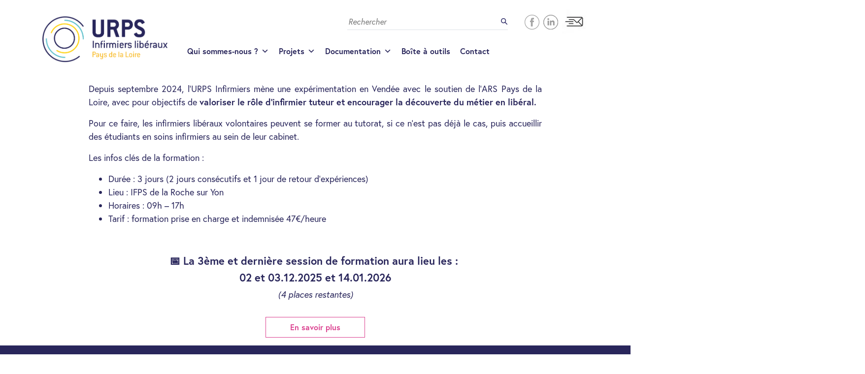

--- FILE ---
content_type: text/html; charset=UTF-8
request_url: https://www.urps-infirmiers-paysdelaloire.fr/category/non-classe/
body_size: 23280
content:



<!doctype html>

<html lang="fr-FR">

<head>





	<link rel="apple-touch-icon" sizes="76x76" href="https://www.urps-infirmiers-paysdelaloire.fr/wp-content/themes/urps/img/apple-touch-icon.png">

	<link rel="icon" type="image/png" sizes="32x32" href="https://www.urps-infirmiers-paysdelaloire.fr/wp-content/themes/urps/img/favicon-32x32.png">

	<link rel="icon" type="image/png" sizes="16x16" href="https://www.urps-infirmiers-paysdelaloire.fr/wp-content/themes/urps/img/favicon-16x16.png">

	<link rel="manifest" href="https://www.urps-infirmiers-paysdelaloire.fr/wp-content/themes/urps/img/site.webmanifest">

	<link rel="mask-icon" href="https://www.urps-infirmiers-paysdelaloire.fr/wp-content/themes/urps/img/safari-pinned-tab.svg" color="#5bbad5">

	<link rel="shortcut icon" href="https://www.urps-infirmiers-paysdelaloire.fr/wp-content/themes/urps/img/favicon.ico">

	<meta name="msapplication-TileColor" content="#da532c">

	<meta name="msapplication-config" content="https://www.urps-infirmiers-paysdelaloire.fr/wp-content/themes/urps/img/browserconfig.xml">

	<meta name="theme-color" content="#ffffff">



	<meta charset="UTF-8">

	<meta name="viewport" content="width=device-width, initial-scale=1">

	<link rel="profile" href="https://gmpg.org/xfn/11">

	<meta name='robots' content='index, follow, max-image-preview:large, max-snippet:-1, max-video-preview:-1' />

	<!-- This site is optimized with the Yoast SEO plugin v26.7 - https://yoast.com/wordpress/plugins/seo/ -->
	<title>Non classé Archives - URPS Infirmiers Libéraux des Pays de la Loire</title>
	<link rel="canonical" href="https://www.urps-infirmiers-paysdelaloire.fr/category/non-classe/" />
	<meta property="og:locale" content="fr_FR" />
	<meta property="og:type" content="article" />
	<meta property="og:title" content="Non classé Archives - URPS Infirmiers Libéraux des Pays de la Loire" />
	<meta property="og:url" content="https://www.urps-infirmiers-paysdelaloire.fr/category/non-classe/" />
	<meta property="og:site_name" content="URPS Infirmiers Libéraux des Pays de la Loire" />
	<meta name="twitter:card" content="summary_large_image" />
	<script type="application/ld+json" class="yoast-schema-graph">{"@context":"https://schema.org","@graph":[{"@type":"CollectionPage","@id":"https://www.urps-infirmiers-paysdelaloire.fr/category/non-classe/","url":"https://www.urps-infirmiers-paysdelaloire.fr/category/non-classe/","name":"Non classé Archives - URPS Infirmiers Libéraux des Pays de la Loire","isPartOf":{"@id":"https://www.urps-infirmiers-paysdelaloire.fr/#website"},"breadcrumb":{"@id":"https://www.urps-infirmiers-paysdelaloire.fr/category/non-classe/#breadcrumb"},"inLanguage":"fr-FR"},{"@type":"BreadcrumbList","@id":"https://www.urps-infirmiers-paysdelaloire.fr/category/non-classe/#breadcrumb","itemListElement":[{"@type":"ListItem","position":1,"name":"Home","item":"https://www.urps-infirmiers-paysdelaloire.fr/"},{"@type":"ListItem","position":2,"name":"Non classé"}]},{"@type":"WebSite","@id":"https://www.urps-infirmiers-paysdelaloire.fr/#website","url":"https://www.urps-infirmiers-paysdelaloire.fr/","name":"URPS Infirmiers Libéraux des Pays de la Loire","description":"Bienvenue sur le site de l&#039;Union Régionale des Professionnels de santé Infirmiers Libéraux des Pays de la Loire qui représente plus de 2500 infirmiers libéraux. L&#039;URPS, ce sont 11 infirmières et 1 infirmier libéraux élus qui participent à l&#039;élaboration de la politique de santé régionale et représentent les infirmiers libéraux dans les différentes instances de santé.","potentialAction":[{"@type":"SearchAction","target":{"@type":"EntryPoint","urlTemplate":"https://www.urps-infirmiers-paysdelaloire.fr/?s={search_term_string}"},"query-input":{"@type":"PropertyValueSpecification","valueRequired":true,"valueName":"search_term_string"}}],"inLanguage":"fr-FR"}]}</script>
	<!-- / Yoast SEO plugin. -->


<link rel='dns-prefetch' href='//stats.wp.com' />
<link rel='dns-prefetch' href='//stackpath.bootstrapcdn.com' />
<link rel='dns-prefetch' href='//cdn.jsdelivr.net' />
<link rel='dns-prefetch' href='//use.typekit.net' />
<link rel='dns-prefetch' href='//use.fontawesome.com' />
<link rel='preconnect' href='//i0.wp.com' />
<link rel='preconnect' href='//c0.wp.com' />
<link rel="alternate" type="application/rss+xml" title="URPS Infirmiers Libéraux des Pays de la Loire &raquo; Flux de la catégorie Non classé" href="https://www.urps-infirmiers-paysdelaloire.fr/category/non-classe/feed/" />
<style id='wp-img-auto-sizes-contain-inline-css' type='text/css'>
img:is([sizes=auto i],[sizes^="auto," i]){contain-intrinsic-size:3000px 1500px}
/*# sourceURL=wp-img-auto-sizes-contain-inline-css */
</style>
<style id='wp-emoji-styles-inline-css' type='text/css'>

	img.wp-smiley, img.emoji {
		display: inline !important;
		border: none !important;
		box-shadow: none !important;
		height: 1em !important;
		width: 1em !important;
		margin: 0 0.07em !important;
		vertical-align: -0.1em !important;
		background: none !important;
		padding: 0 !important;
	}
/*# sourceURL=wp-emoji-styles-inline-css */
</style>
<style id='wp-block-library-inline-css' type='text/css'>
:root{--wp-block-synced-color:#7a00df;--wp-block-synced-color--rgb:122,0,223;--wp-bound-block-color:var(--wp-block-synced-color);--wp-editor-canvas-background:#ddd;--wp-admin-theme-color:#007cba;--wp-admin-theme-color--rgb:0,124,186;--wp-admin-theme-color-darker-10:#006ba1;--wp-admin-theme-color-darker-10--rgb:0,107,160.5;--wp-admin-theme-color-darker-20:#005a87;--wp-admin-theme-color-darker-20--rgb:0,90,135;--wp-admin-border-width-focus:2px}@media (min-resolution:192dpi){:root{--wp-admin-border-width-focus:1.5px}}.wp-element-button{cursor:pointer}:root .has-very-light-gray-background-color{background-color:#eee}:root .has-very-dark-gray-background-color{background-color:#313131}:root .has-very-light-gray-color{color:#eee}:root .has-very-dark-gray-color{color:#313131}:root .has-vivid-green-cyan-to-vivid-cyan-blue-gradient-background{background:linear-gradient(135deg,#00d084,#0693e3)}:root .has-purple-crush-gradient-background{background:linear-gradient(135deg,#34e2e4,#4721fb 50%,#ab1dfe)}:root .has-hazy-dawn-gradient-background{background:linear-gradient(135deg,#faaca8,#dad0ec)}:root .has-subdued-olive-gradient-background{background:linear-gradient(135deg,#fafae1,#67a671)}:root .has-atomic-cream-gradient-background{background:linear-gradient(135deg,#fdd79a,#004a59)}:root .has-nightshade-gradient-background{background:linear-gradient(135deg,#330968,#31cdcf)}:root .has-midnight-gradient-background{background:linear-gradient(135deg,#020381,#2874fc)}:root{--wp--preset--font-size--normal:16px;--wp--preset--font-size--huge:42px}.has-regular-font-size{font-size:1em}.has-larger-font-size{font-size:2.625em}.has-normal-font-size{font-size:var(--wp--preset--font-size--normal)}.has-huge-font-size{font-size:var(--wp--preset--font-size--huge)}.has-text-align-center{text-align:center}.has-text-align-left{text-align:left}.has-text-align-right{text-align:right}.has-fit-text{white-space:nowrap!important}#end-resizable-editor-section{display:none}.aligncenter{clear:both}.items-justified-left{justify-content:flex-start}.items-justified-center{justify-content:center}.items-justified-right{justify-content:flex-end}.items-justified-space-between{justify-content:space-between}.screen-reader-text{border:0;clip-path:inset(50%);height:1px;margin:-1px;overflow:hidden;padding:0;position:absolute;width:1px;word-wrap:normal!important}.screen-reader-text:focus{background-color:#ddd;clip-path:none;color:#444;display:block;font-size:1em;height:auto;left:5px;line-height:normal;padding:15px 23px 14px;text-decoration:none;top:5px;width:auto;z-index:100000}html :where(.has-border-color){border-style:solid}html :where([style*=border-top-color]){border-top-style:solid}html :where([style*=border-right-color]){border-right-style:solid}html :where([style*=border-bottom-color]){border-bottom-style:solid}html :where([style*=border-left-color]){border-left-style:solid}html :where([style*=border-width]){border-style:solid}html :where([style*=border-top-width]){border-top-style:solid}html :where([style*=border-right-width]){border-right-style:solid}html :where([style*=border-bottom-width]){border-bottom-style:solid}html :where([style*=border-left-width]){border-left-style:solid}html :where(img[class*=wp-image-]){height:auto;max-width:100%}:where(figure){margin:0 0 1em}html :where(.is-position-sticky){--wp-admin--admin-bar--position-offset:var(--wp-admin--admin-bar--height,0px)}@media screen and (max-width:600px){html :where(.is-position-sticky){--wp-admin--admin-bar--position-offset:0px}}

/*# sourceURL=wp-block-library-inline-css */
</style><style id='global-styles-inline-css' type='text/css'>
:root{--wp--preset--aspect-ratio--square: 1;--wp--preset--aspect-ratio--4-3: 4/3;--wp--preset--aspect-ratio--3-4: 3/4;--wp--preset--aspect-ratio--3-2: 3/2;--wp--preset--aspect-ratio--2-3: 2/3;--wp--preset--aspect-ratio--16-9: 16/9;--wp--preset--aspect-ratio--9-16: 9/16;--wp--preset--color--black: #000000;--wp--preset--color--cyan-bluish-gray: #abb8c3;--wp--preset--color--white: #ffffff;--wp--preset--color--pale-pink: #f78da7;--wp--preset--color--vivid-red: #cf2e2e;--wp--preset--color--luminous-vivid-orange: #ff6900;--wp--preset--color--luminous-vivid-amber: #fcb900;--wp--preset--color--light-green-cyan: #7bdcb5;--wp--preset--color--vivid-green-cyan: #00d084;--wp--preset--color--pale-cyan-blue: #8ed1fc;--wp--preset--color--vivid-cyan-blue: #0693e3;--wp--preset--color--vivid-purple: #9b51e0;--wp--preset--gradient--vivid-cyan-blue-to-vivid-purple: linear-gradient(135deg,rgb(6,147,227) 0%,rgb(155,81,224) 100%);--wp--preset--gradient--light-green-cyan-to-vivid-green-cyan: linear-gradient(135deg,rgb(122,220,180) 0%,rgb(0,208,130) 100%);--wp--preset--gradient--luminous-vivid-amber-to-luminous-vivid-orange: linear-gradient(135deg,rgb(252,185,0) 0%,rgb(255,105,0) 100%);--wp--preset--gradient--luminous-vivid-orange-to-vivid-red: linear-gradient(135deg,rgb(255,105,0) 0%,rgb(207,46,46) 100%);--wp--preset--gradient--very-light-gray-to-cyan-bluish-gray: linear-gradient(135deg,rgb(238,238,238) 0%,rgb(169,184,195) 100%);--wp--preset--gradient--cool-to-warm-spectrum: linear-gradient(135deg,rgb(74,234,220) 0%,rgb(151,120,209) 20%,rgb(207,42,186) 40%,rgb(238,44,130) 60%,rgb(251,105,98) 80%,rgb(254,248,76) 100%);--wp--preset--gradient--blush-light-purple: linear-gradient(135deg,rgb(255,206,236) 0%,rgb(152,150,240) 100%);--wp--preset--gradient--blush-bordeaux: linear-gradient(135deg,rgb(254,205,165) 0%,rgb(254,45,45) 50%,rgb(107,0,62) 100%);--wp--preset--gradient--luminous-dusk: linear-gradient(135deg,rgb(255,203,112) 0%,rgb(199,81,192) 50%,rgb(65,88,208) 100%);--wp--preset--gradient--pale-ocean: linear-gradient(135deg,rgb(255,245,203) 0%,rgb(182,227,212) 50%,rgb(51,167,181) 100%);--wp--preset--gradient--electric-grass: linear-gradient(135deg,rgb(202,248,128) 0%,rgb(113,206,126) 100%);--wp--preset--gradient--midnight: linear-gradient(135deg,rgb(2,3,129) 0%,rgb(40,116,252) 100%);--wp--preset--font-size--small: 13px;--wp--preset--font-size--medium: 20px;--wp--preset--font-size--large: 36px;--wp--preset--font-size--x-large: 42px;--wp--preset--spacing--20: 0.44rem;--wp--preset--spacing--30: 0.67rem;--wp--preset--spacing--40: 1rem;--wp--preset--spacing--50: 1.5rem;--wp--preset--spacing--60: 2.25rem;--wp--preset--spacing--70: 3.38rem;--wp--preset--spacing--80: 5.06rem;--wp--preset--shadow--natural: 6px 6px 9px rgba(0, 0, 0, 0.2);--wp--preset--shadow--deep: 12px 12px 50px rgba(0, 0, 0, 0.4);--wp--preset--shadow--sharp: 6px 6px 0px rgba(0, 0, 0, 0.2);--wp--preset--shadow--outlined: 6px 6px 0px -3px rgb(255, 255, 255), 6px 6px rgb(0, 0, 0);--wp--preset--shadow--crisp: 6px 6px 0px rgb(0, 0, 0);}:where(.is-layout-flex){gap: 0.5em;}:where(.is-layout-grid){gap: 0.5em;}body .is-layout-flex{display: flex;}.is-layout-flex{flex-wrap: wrap;align-items: center;}.is-layout-flex > :is(*, div){margin: 0;}body .is-layout-grid{display: grid;}.is-layout-grid > :is(*, div){margin: 0;}:where(.wp-block-columns.is-layout-flex){gap: 2em;}:where(.wp-block-columns.is-layout-grid){gap: 2em;}:where(.wp-block-post-template.is-layout-flex){gap: 1.25em;}:where(.wp-block-post-template.is-layout-grid){gap: 1.25em;}.has-black-color{color: var(--wp--preset--color--black) !important;}.has-cyan-bluish-gray-color{color: var(--wp--preset--color--cyan-bluish-gray) !important;}.has-white-color{color: var(--wp--preset--color--white) !important;}.has-pale-pink-color{color: var(--wp--preset--color--pale-pink) !important;}.has-vivid-red-color{color: var(--wp--preset--color--vivid-red) !important;}.has-luminous-vivid-orange-color{color: var(--wp--preset--color--luminous-vivid-orange) !important;}.has-luminous-vivid-amber-color{color: var(--wp--preset--color--luminous-vivid-amber) !important;}.has-light-green-cyan-color{color: var(--wp--preset--color--light-green-cyan) !important;}.has-vivid-green-cyan-color{color: var(--wp--preset--color--vivid-green-cyan) !important;}.has-pale-cyan-blue-color{color: var(--wp--preset--color--pale-cyan-blue) !important;}.has-vivid-cyan-blue-color{color: var(--wp--preset--color--vivid-cyan-blue) !important;}.has-vivid-purple-color{color: var(--wp--preset--color--vivid-purple) !important;}.has-black-background-color{background-color: var(--wp--preset--color--black) !important;}.has-cyan-bluish-gray-background-color{background-color: var(--wp--preset--color--cyan-bluish-gray) !important;}.has-white-background-color{background-color: var(--wp--preset--color--white) !important;}.has-pale-pink-background-color{background-color: var(--wp--preset--color--pale-pink) !important;}.has-vivid-red-background-color{background-color: var(--wp--preset--color--vivid-red) !important;}.has-luminous-vivid-orange-background-color{background-color: var(--wp--preset--color--luminous-vivid-orange) !important;}.has-luminous-vivid-amber-background-color{background-color: var(--wp--preset--color--luminous-vivid-amber) !important;}.has-light-green-cyan-background-color{background-color: var(--wp--preset--color--light-green-cyan) !important;}.has-vivid-green-cyan-background-color{background-color: var(--wp--preset--color--vivid-green-cyan) !important;}.has-pale-cyan-blue-background-color{background-color: var(--wp--preset--color--pale-cyan-blue) !important;}.has-vivid-cyan-blue-background-color{background-color: var(--wp--preset--color--vivid-cyan-blue) !important;}.has-vivid-purple-background-color{background-color: var(--wp--preset--color--vivid-purple) !important;}.has-black-border-color{border-color: var(--wp--preset--color--black) !important;}.has-cyan-bluish-gray-border-color{border-color: var(--wp--preset--color--cyan-bluish-gray) !important;}.has-white-border-color{border-color: var(--wp--preset--color--white) !important;}.has-pale-pink-border-color{border-color: var(--wp--preset--color--pale-pink) !important;}.has-vivid-red-border-color{border-color: var(--wp--preset--color--vivid-red) !important;}.has-luminous-vivid-orange-border-color{border-color: var(--wp--preset--color--luminous-vivid-orange) !important;}.has-luminous-vivid-amber-border-color{border-color: var(--wp--preset--color--luminous-vivid-amber) !important;}.has-light-green-cyan-border-color{border-color: var(--wp--preset--color--light-green-cyan) !important;}.has-vivid-green-cyan-border-color{border-color: var(--wp--preset--color--vivid-green-cyan) !important;}.has-pale-cyan-blue-border-color{border-color: var(--wp--preset--color--pale-cyan-blue) !important;}.has-vivid-cyan-blue-border-color{border-color: var(--wp--preset--color--vivid-cyan-blue) !important;}.has-vivid-purple-border-color{border-color: var(--wp--preset--color--vivid-purple) !important;}.has-vivid-cyan-blue-to-vivid-purple-gradient-background{background: var(--wp--preset--gradient--vivid-cyan-blue-to-vivid-purple) !important;}.has-light-green-cyan-to-vivid-green-cyan-gradient-background{background: var(--wp--preset--gradient--light-green-cyan-to-vivid-green-cyan) !important;}.has-luminous-vivid-amber-to-luminous-vivid-orange-gradient-background{background: var(--wp--preset--gradient--luminous-vivid-amber-to-luminous-vivid-orange) !important;}.has-luminous-vivid-orange-to-vivid-red-gradient-background{background: var(--wp--preset--gradient--luminous-vivid-orange-to-vivid-red) !important;}.has-very-light-gray-to-cyan-bluish-gray-gradient-background{background: var(--wp--preset--gradient--very-light-gray-to-cyan-bluish-gray) !important;}.has-cool-to-warm-spectrum-gradient-background{background: var(--wp--preset--gradient--cool-to-warm-spectrum) !important;}.has-blush-light-purple-gradient-background{background: var(--wp--preset--gradient--blush-light-purple) !important;}.has-blush-bordeaux-gradient-background{background: var(--wp--preset--gradient--blush-bordeaux) !important;}.has-luminous-dusk-gradient-background{background: var(--wp--preset--gradient--luminous-dusk) !important;}.has-pale-ocean-gradient-background{background: var(--wp--preset--gradient--pale-ocean) !important;}.has-electric-grass-gradient-background{background: var(--wp--preset--gradient--electric-grass) !important;}.has-midnight-gradient-background{background: var(--wp--preset--gradient--midnight) !important;}.has-small-font-size{font-size: var(--wp--preset--font-size--small) !important;}.has-medium-font-size{font-size: var(--wp--preset--font-size--medium) !important;}.has-large-font-size{font-size: var(--wp--preset--font-size--large) !important;}.has-x-large-font-size{font-size: var(--wp--preset--font-size--x-large) !important;}
/*# sourceURL=global-styles-inline-css */
</style>

<style id='classic-theme-styles-inline-css' type='text/css'>
/*! This file is auto-generated */
.wp-block-button__link{color:#fff;background-color:#32373c;border-radius:9999px;box-shadow:none;text-decoration:none;padding:calc(.667em + 2px) calc(1.333em + 2px);font-size:1.125em}.wp-block-file__button{background:#32373c;color:#fff;text-decoration:none}
/*# sourceURL=/wp-includes/css/classic-themes.min.css */
</style>
<link rel='stylesheet' id='events-manager-css' href='https://www.urps-infirmiers-paysdelaloire.fr/wp-content/plugins/events-manager/includes/css/events-manager.css?ver=7.2.3.1' type='text/css' media='all' />
<style id='events-manager-inline-css' type='text/css'>
body .em { --font-family : inherit; --font-weight : inherit; --font-size : 1em; --line-height : inherit; }
/*# sourceURL=events-manager-inline-css */
</style>
<link rel='stylesheet' id='events-manager-pro-css' href='https://www.urps-infirmiers-paysdelaloire.fr/wp-content/plugins/events-manager-pro/includes/css/events-manager-pro.css?ver=3.7.2.3' type='text/css' media='all' />
<link rel='stylesheet' id='megamenu-css' href='https://www.urps-infirmiers-paysdelaloire.fr/wp-content/uploads/maxmegamenu/style.css?ver=1c1ccc' type='text/css' media='all' />
<link rel='stylesheet' id='dashicons-css' href='https://c0.wp.com/c/6.9/wp-includes/css/dashicons.min.css' type='text/css' media='all' />
<link rel='stylesheet' id='urps-typo-css' href='https://use.typekit.net/gvf3mlf.css?ver=c613e78809ad2520e507f093a14cb208' type='text/css' media='all' />
<link rel='stylesheet' id='bootstrap-css' href='https://stackpath.bootstrapcdn.com/bootstrap/4.5.0/css/bootstrap.min.css?ver=c613e78809ad2520e507f093a14cb208' type='text/css' media='all' />
<link rel='stylesheet' id='font-awesome-css' href='https://use.fontawesome.com/releases/v5.3.1/css/all.css?ver=c613e78809ad2520e507f093a14cb208' type='text/css' media='all' />
<link rel='stylesheet' id='select2-css' href='https://cdn.jsdelivr.net/npm/select2@4.1.0-beta.1/dist/css/select2.min.css?ver=c613e78809ad2520e507f093a14cb208' type='text/css' media='all' />
<link rel='stylesheet' id='urps-css' href='https://www.urps-infirmiers-paysdelaloire.fr/wp-content/themes/urps/style.css?ver=2014104029' type='text/css' media='all' />
<script type="text/javascript" id="webtoffee-cookie-consent-js-extra">
/* <![CDATA[ */
var _wccConfig = {"_ipData":[],"_assetsURL":"https://www.urps-infirmiers-paysdelaloire.fr/wp-content/plugins/webtoffee-cookie-consent/lite/frontend/images/","_publicURL":"https://www.urps-infirmiers-paysdelaloire.fr","_categories":[{"name":"N\u00e9cessaire","slug":"necessary","isNecessary":true,"ccpaDoNotSell":true,"cookies":[{"cookieID":"wt_consent","domain":"www.urps-infirmiers-paysdelaloire.fr","provider":""},{"cookieID":"wpEmojiSettingsSupports","domain":"urps-infirmiers-paysdelaloire.fr","provider":""},{"cookieID":"_GRECAPTCHA","domain":"www.google.com","provider":"google.com"},{"cookieID":"rc::a","domain":"google.com","provider":"google.com"},{"cookieID":"rc::f","domain":"google.com","provider":"google.com"},{"cookieID":"rc::b","domain":"google.com","provider":"google.com"},{"cookieID":"rc::c","domain":"google.com","provider":"google.com"},{"cookieID":"VISITOR_PRIVACY_METADATA","domain":".youtube.com","provider":"youtube.com"}],"active":true,"defaultConsent":{"gdpr":true,"ccpa":true},"foundNoCookieScript":false},{"name":"Fonctionnelle","slug":"functional","isNecessary":false,"ccpaDoNotSell":true,"cookies":[{"cookieID":"VISITOR_INFO1_LIVE","domain":".youtube.com","provider":"youtube.com"},{"cookieID":"yt-remote-connected-devices","domain":"youtube.com","provider":"youtube.com"},{"cookieID":"ytidb::LAST_RESULT_ENTRY_KEY","domain":"youtube.com","provider":"youtube.com"},{"cookieID":"yt-remote-device-id","domain":"youtube.com","provider":"youtube.com"},{"cookieID":"yt-remote-session-name","domain":"youtube.com","provider":"youtube.com"},{"cookieID":"yt-remote-fast-check-period","domain":"youtube.com","provider":"youtube.com"},{"cookieID":"yt-remote-session-app","domain":"youtube.com","provider":"youtube.com"},{"cookieID":"yt-remote-cast-available","domain":"youtube.com","provider":"youtube.com"},{"cookieID":"yt-remote-cast-installed","domain":"youtube.com","provider":"youtube.com"}],"active":true,"defaultConsent":{"gdpr":false,"ccpa":false},"foundNoCookieScript":false},{"name":"Analytique","slug":"analytics","isNecessary":false,"ccpaDoNotSell":true,"cookies":[{"cookieID":"_pk_id.*","domain":"www.urps-infirmiers-paysdelaloire.fr","provider":"analytics.ycdn.de|matomo.js"},{"cookieID":"_pk_ses.*","domain":"www.urps-infirmiers-paysdelaloire.fr","provider":"analytics.ycdn.de|matomo.js"},{"cookieID":"YSC","domain":".youtube.com","provider":"youtube.com"}],"active":true,"defaultConsent":{"gdpr":false,"ccpa":false},"foundNoCookieScript":false},{"name":"Performance","slug":"performance","isNecessary":false,"ccpaDoNotSell":true,"cookies":[],"active":true,"defaultConsent":{"gdpr":false,"ccpa":false},"foundNoCookieScript":false},{"name":"Publicit\u00e9","slug":"advertisement","isNecessary":false,"ccpaDoNotSell":true,"cookies":[{"cookieID":"yt.innertube::nextId","domain":"youtube.com","provider":"youtube.com"},{"cookieID":"yt.innertube::requests","domain":"youtube.com","provider":"youtube.com"}],"active":true,"defaultConsent":{"gdpr":false,"ccpa":false},"foundNoCookieScript":false},{"name":"Autres","slug":"others","isNecessary":false,"ccpaDoNotSell":true,"cookies":[{"cookieID":"__Secure-YNID","domain":".youtube.com","provider":""},{"cookieID":"__Secure-ROLLOUT_TOKEN","domain":".youtube.com","provider":""},{"cookieID":"__Secure-YEC","domain":".youtube.com","provider":""}],"active":true,"defaultConsent":{"gdpr":false,"ccpa":false},"foundNoCookieScript":false}],"_activeLaw":"gdpr","_rootDomain":"","_block":"1","_showBanner":"1","_bannerConfig":{"GDPR":{"settings":{"type":"banner","position":"bottom","applicableLaw":"gdpr","preferenceCenter":"center","selectedRegion":"EU","consentExpiry":365,"shortcodes":[{"key":"wcc_readmore","content":"\u003Ca href=\"#\" class=\"wcc-policy\" aria-label=\"Politique relative aux cookies\" target=\"_blank\" rel=\"noopener\" data-tag=\"readmore-button\"\u003EPolitique relative aux cookies\u003C/a\u003E","tag":"readmore-button","status":false,"attributes":{"rel":"nofollow","target":"_blank"}},{"key":"wcc_show_desc","content":"\u003Cbutton class=\"wcc-show-desc-btn\" data-tag=\"show-desc-button\" aria-label=\"Afficher plus\"\u003EAfficher plus\u003C/button\u003E","tag":"show-desc-button","status":true,"attributes":[]},{"key":"wcc_hide_desc","content":"\u003Cbutton class=\"wcc-show-desc-btn\" data-tag=\"hide-desc-button\" aria-label=\"Afficher moins\"\u003EAfficher moins\u003C/button\u003E","tag":"hide-desc-button","status":true,"attributes":[]},{"key":"wcc_category_toggle_label","content":"[wcc_{{status}}_category_label] [wcc_preference_{{category_slug}}_title]","tag":"","status":true,"attributes":[]},{"key":"wcc_enable_category_label","content":"Activer","tag":"","status":true,"attributes":[]},{"key":"wcc_disable_category_label","content":"D\u00e9sactiver","tag":"","status":true,"attributes":[]},{"key":"wcc_video_placeholder","content":"\u003Cdiv class=\"video-placeholder-normal\" data-tag=\"video-placeholder\" id=\"[UNIQUEID]\"\u003E\u003Cp class=\"video-placeholder-text-normal\" data-tag=\"placeholder-title\"\u003EVeuillez accepter le {category} consentement des cookies\u003C/p\u003E\u003C/div\u003E","tag":"","status":true,"attributes":[]},{"key":"wcc_enable_optout_label","content":"Activer","tag":"","status":true,"attributes":[]},{"key":"wcc_disable_optout_label","content":"D\u00e9sactiver","tag":"","status":true,"attributes":[]},{"key":"wcc_optout_toggle_label","content":"[wcc_{{status}}_optout_label] [wcc_optout_option_title]","tag":"","status":true,"attributes":[]},{"key":"wcc_optout_option_title","content":"Ne pas vendre ou partager mes informations personnelles","tag":"","status":true,"attributes":[]},{"key":"wcc_optout_close_label","content":"Fermer","tag":"","status":true,"attributes":[]}],"bannerEnabled":true},"behaviours":{"reloadBannerOnAccept":false,"loadAnalyticsByDefault":false,"animations":{"onLoad":"animate","onHide":"sticky"}},"config":{"revisitConsent":{"status":true,"tag":"revisit-consent","position":"bottom-right","meta":{"url":"#"},"styles":[],"elements":{"title":{"type":"text","tag":"revisit-consent-title","status":true,"styles":{"color":"#0056a7"}}}},"preferenceCenter":{"toggle":{"status":true,"tag":"detail-category-toggle","type":"toggle","states":{"active":{"styles":{"background-color":"#000000"}},"inactive":{"styles":{"background-color":"#D0D5D2"}}}},"poweredBy":{"status":false,"tag":"detail-powered-by","styles":{"background-color":"#EDEDED","color":"#293C5B"}}},"categoryPreview":{"status":false,"toggle":{"status":true,"tag":"detail-category-preview-toggle","type":"toggle","states":{"active":{"styles":{"background-color":"#000000"}},"inactive":{"styles":{"background-color":"#D0D5D2"}}}}},"videoPlaceholder":{"status":true,"styles":{"background-color":"#DB4290","border-color":"#DB4290","color":"#ffffff"}},"readMore":{"status":false,"tag":"readmore-button","type":"link","meta":{"noFollow":true,"newTab":true},"styles":{"color":"#DB4290","background-color":"transparent","border-color":"transparent"}},"auditTable":{"status":true},"optOption":{"status":true,"toggle":{"status":true,"tag":"optout-option-toggle","type":"toggle","states":{"active":{"styles":{"background-color":"#000000"}},"inactive":{"styles":{"background-color":"#FFFFFF"}}}},"gpcOption":false}}}},"_version":"3.5.0","_logConsent":"1","_tags":[{"tag":"accept-button","styles":{"color":"#DB4290","background-color":"#FFFFFF","border-color":"#FFFFFF"}},{"tag":"reject-button","styles":{"color":"#DB4290","background-color":"#FFFFFF","border-color":"#FFFFFF"}},{"tag":"settings-button","styles":{"color":"#DB4290","background-color":"#FFFFFF","border-color":"#FFFFFF"}},{"tag":"readmore-button","styles":{"color":"#DB4290","background-color":"transparent","border-color":"transparent"}},{"tag":"donotsell-button","styles":{"color":"#1863dc","background-color":"transparent","border-color":"transparent"}},{"tag":"accept-button","styles":{"color":"#DB4290","background-color":"#FFFFFF","border-color":"#FFFFFF"}},{"tag":"revisit-consent","styles":[]},{"tag":"detail-category-always-enabled","styles":{"color":"#008000"}}],"_rtl":"","_lawSelected":["GDPR"],"_restApiUrl":"https://directory.cookieyes.com/api/v1/ip","_renewConsent":"","_restrictToCA":"","_customEvents":"","_ccpaAllowedRegions":[],"_gdprAllowedRegions":[],"_closeButtonAction":"reject","_ssl":"1","_providersToBlock":[{"re":"youtube.com","categories":["functional","analytics","advertisement"]},{"re":"analytics.ycdn.de|matomo.js","categories":["analytics"]}]};
var _wccStyles = {"css":{"GDPR":".wcc-overlay{background: #000000; opacity: 0.4; position: fixed; top: 0; left: 0; width: 100%; height: 100%; z-index: 99999999;}.wcc-hide{display: none;}.wcc-btn-revisit-wrapper{display: flex; padding: 6px; border-radius: 8px; opacity: 0px; background-color:#ffffff; box-shadow: 0px 3px 10px 0px #798da04d;  align-items: center; justify-content: center; position: fixed; z-index: 999999; cursor: pointer;}.wcc-revisit-bottom-left{bottom: 15px; left: 15px;}.wcc-revisit-bottom-right{bottom: 15px; right: 15px;}.wcc-btn-revisit-wrapper .wcc-btn-revisit{display: flex; align-items: center; justify-content: center; background: none; border: none; cursor: pointer; position: relative; margin: 0; padding: 0;}.wcc-btn-revisit-wrapper .wcc-btn-revisit img{max-width: fit-content; margin: 0; } .wcc-btn-revisit-wrapper .wcc-revisit-help-text{font-size:14px; margin-left:4px; display:none;}.wcc-btn-revisit-wrapper:hover .wcc-revisit-help-text, .wcc-btn-revisit-wrapper:focus-within .wcc-revisit-help-text { display: block;}.wcc-revisit-hide{display: none;}.wcc-preference-btn:hover{cursor:pointer; text-decoration:underline;}.wcc-cookie-audit-table { font-family: inherit; border-collapse: collapse; width: 100%;} .wcc-cookie-audit-table th, .wcc-cookie-audit-table td {text-align: left; padding: 10px; font-size: 12px; color: #000000; word-break: normal; background-color: #d9dfe7; border: 1px solid #cbced6;} .wcc-cookie-audit-table tr:nth-child(2n + 1) td { background: #f1f5fa; }.wcc-consent-container{position: fixed; width: 100%; box-sizing: border-box; z-index: 9999999;}.wcc-consent-container .wcc-consent-bar{background: #ffffff; border: 1px solid; padding: 16.5px 24px; box-shadow: 0 -1px 10px 0 #acabab4d;}.wcc-banner-bottom{bottom: 0; left: 0;}.wcc-banner-top{top: 0; left: 0;}.wcc-custom-brand-logo-wrapper .wcc-custom-brand-logo{width: 100px; height: auto; margin: 0 0 12px 0;}.wcc-notice .wcc-title{color: #212121; font-weight: 700; font-size: 18px; line-height: 24px; margin: 0 0 12px 0;}.wcc-notice-group{display: flex; justify-content: space-between; align-items: center; font-size: 14px; line-height: 24px; font-weight: 400;}.wcc-notice-des *,.wcc-preference-content-wrapper *,.wcc-accordion-header-des *,.wcc-gpc-wrapper .wcc-gpc-desc *{font-size: 14px;}.wcc-notice-des{color: #212121; font-size: 14px; line-height: 24px; font-weight: 400;}.wcc-notice-des img{height: 25px; width: 25px;}.wcc-consent-bar .wcc-notice-des p,.wcc-gpc-wrapper .wcc-gpc-desc p,.wcc-preference-body-wrapper .wcc-preference-content-wrapper p,.wcc-accordion-header-wrapper .wcc-accordion-header-des p,.wcc-cookie-des-table li div:last-child p{color: inherit; margin-top: 0;}.wcc-notice-des P:last-child,.wcc-preference-content-wrapper p:last-child,.wcc-cookie-des-table li div:last-child p:last-child,.wcc-gpc-wrapper .wcc-gpc-desc p:last-child{margin-bottom: 0;}.wcc-notice-des a.wcc-policy,.wcc-notice-des button.wcc-policy{font-size: 14px; color: #1863dc; white-space: nowrap; cursor: pointer; background: transparent; border: 1px solid; text-decoration: underline;}.wcc-notice-des button.wcc-policy{padding: 0;}.wcc-notice-des a.wcc-policy:focus-visible,.wcc-notice-des button.wcc-policy:focus-visible,.wcc-preference-content-wrapper .wcc-show-desc-btn:focus-visible,.wcc-accordion-header .wcc-accordion-btn:focus-visible,.wcc-preference-header .wcc-btn-close:focus-visible,.wcc-switch input[type=\"checkbox\"]:focus-visible,.wcc-footer-wrapper a:focus-visible,.wcc-btn:focus-visible{outline: 2px solid #1863dc; outline-offset: 2px;}.wcc-btn:focus:not(:focus-visible),.wcc-accordion-header .wcc-accordion-btn:focus:not(:focus-visible),.wcc-preference-content-wrapper .wcc-show-desc-btn:focus:not(:focus-visible),.wcc-btn-revisit-wrapper .wcc-btn-revisit:focus:not(:focus-visible),.wcc-preference-header .wcc-btn-close:focus:not(:focus-visible),.wcc-consent-bar .wcc-banner-btn-close:focus:not(:focus-visible){outline: 0;}button.wcc-show-desc-btn:not(:hover):not(:active){color: #1863dc; background: transparent;}button.wcc-accordion-btn:not(:hover):not(:active),button.wcc-banner-btn-close:not(:hover):not(:active),button.wcc-btn-close:not(:hover):not(:active),button.wcc-btn-revisit:not(:hover):not(:active){background: transparent;}.wcc-consent-bar button:hover,.wcc-modal.wcc-modal-open button:hover,.wcc-consent-bar button:focus,.wcc-modal.wcc-modal-open button:focus{text-decoration: none;}.wcc-notice-btn-wrapper{display: flex; justify-content: center; align-items: center; margin-left: 15px;}.wcc-notice-btn-wrapper .wcc-btn{text-shadow: none; box-shadow: none;}.wcc-btn{font-size: 14px; font-family: inherit; line-height: 24px; padding: 8px 27px; font-weight: 500; margin: 0 8px 0 0; border-radius: 2px; white-space: nowrap; cursor: pointer; text-align: center; text-transform: none; min-height: 0;}.wcc-btn:hover{opacity: 0.8;}.wcc-btn-customize{color: #1863dc; background: transparent; border: 2px solid #1863dc;}.wcc-btn-reject{color: #1863dc; background: transparent; border: 2px solid #1863dc;}.wcc-btn-accept{background: #1863dc; color: #ffffff; border: 2px solid #1863dc;}.wcc-btn:last-child{margin-right: 0;}@media (max-width: 768px){.wcc-notice-group{display: block;}.wcc-notice-btn-wrapper{margin-left: 0;}.wcc-notice-btn-wrapper .wcc-btn{flex: auto; max-width: 100%; margin-top: 10px; white-space: unset;}}@media (max-width: 576px){.wcc-notice-btn-wrapper{flex-direction: column;}.wcc-custom-brand-logo-wrapper, .wcc-notice .wcc-title, .wcc-notice-des, .wcc-notice-btn-wrapper{padding: 0 28px;}.wcc-consent-container .wcc-consent-bar{padding: 16.5px 0;}.wcc-notice-des{max-height: 40vh; overflow-y: scroll;}.wcc-notice-btn-wrapper .wcc-btn{width: 100%; padding: 8px; margin-right: 0;}.wcc-notice-btn-wrapper .wcc-btn-accept{order: 1;}.wcc-notice-btn-wrapper .wcc-btn-reject{order: 3;}.wcc-notice-btn-wrapper .wcc-btn-customize{order: 2;}}@media (max-width: 425px){.wcc-custom-brand-logo-wrapper, .wcc-notice .wcc-title, .wcc-notice-des, .wcc-notice-btn-wrapper{padding: 0 24px;}.wcc-notice-btn-wrapper{flex-direction: column;}.wcc-btn{width: 100%; margin: 10px 0 0 0;}.wcc-notice-btn-wrapper .wcc-btn-customize{order: 2;}.wcc-notice-btn-wrapper .wcc-btn-reject{order: 3;}.wcc-notice-btn-wrapper .wcc-btn-accept{order: 1; margin-top: 16px;}}@media (max-width: 352px){.wcc-notice .wcc-title{font-size: 16px;}.wcc-notice-des *{font-size: 12px;}.wcc-notice-des, .wcc-btn{font-size: 12px;}}.wcc-modal.wcc-modal-open{display: flex; visibility: visible; -webkit-transform: translate(-50%, -50%); -moz-transform: translate(-50%, -50%); -ms-transform: translate(-50%, -50%); -o-transform: translate(-50%, -50%); transform: translate(-50%, -50%); top: 50%; left: 50%; transition: all 1s ease;}.wcc-modal{box-shadow: 0 32px 68px rgba(0, 0, 0, 0.3); margin: 0 auto; position: fixed; max-width: 100%; background: #ffffff; top: 50%; box-sizing: border-box; border-radius: 6px; z-index: 999999999; color: #212121; -webkit-transform: translate(-50%, 100%); -moz-transform: translate(-50%, 100%); -ms-transform: translate(-50%, 100%); -o-transform: translate(-50%, 100%); transform: translate(-50%, 100%); visibility: hidden; transition: all 0s ease;}.wcc-preference-center{max-height: 79vh; overflow: hidden; width: 845px; overflow: hidden; flex: 1 1 0; display: flex; flex-direction: column; border-radius: 6px;}.wcc-preference-header{display: flex; align-items: center; justify-content: space-between; padding: 22px 24px; border-bottom: 1px solid;}.wcc-preference-header .wcc-preference-title{font-size: 18px; font-weight: 700; line-height: 24px;}.wcc-google-privacy-url a {text-decoration:none;color: #1863dc;cursor:pointer;} .wcc-preference-header .wcc-btn-close{margin: 0; cursor: pointer; vertical-align: middle; padding: 0; background: none; border: none; width: auto; height: auto; min-height: 0; line-height: 0; text-shadow: none; box-shadow: none;}.wcc-preference-header .wcc-btn-close img{margin: 0; height: 10px; width: 10px;}.wcc-preference-body-wrapper{padding: 0 24px; flex: 1; overflow: auto; box-sizing: border-box;}.wcc-preference-content-wrapper,.wcc-gpc-wrapper .wcc-gpc-desc,.wcc-google-privacy-policy{font-size: 14px; line-height: 24px; font-weight: 400; padding: 12px 0;}.wcc-preference-content-wrapper{border-bottom: 1px solid;}.wcc-preference-content-wrapper img{height: 25px; width: 25px;}.wcc-preference-content-wrapper .wcc-show-desc-btn{font-size: 14px; font-family: inherit; color: #1863dc; text-decoration: none; line-height: 24px; padding: 0; margin: 0; white-space: nowrap; cursor: pointer; background: transparent; border-color: transparent; text-transform: none; min-height: 0; text-shadow: none; box-shadow: none;}.wcc-accordion-wrapper{margin-bottom: 10px;}.wcc-accordion{border-bottom: 1px solid;}.wcc-accordion:last-child{border-bottom: none;}.wcc-accordion .wcc-accordion-item{display: flex; margin-top: 10px;}.wcc-accordion .wcc-accordion-body{display: none;}.wcc-accordion.wcc-accordion-active .wcc-accordion-body{display: block; padding: 0 22px; margin-bottom: 16px;}.wcc-accordion-header-wrapper{cursor: pointer; width: 100%;}.wcc-accordion-item .wcc-accordion-header{display: flex; justify-content: space-between; align-items: center;}.wcc-accordion-header .wcc-accordion-btn{font-size: 16px; font-family: inherit; color: #212121; line-height: 24px; background: none; border: none; font-weight: 700; padding: 0; margin: 0; cursor: pointer; text-transform: none; min-height: 0; text-shadow: none; box-shadow: none;}.wcc-accordion-header .wcc-always-active{color: #008000; font-weight: 600; line-height: 24px; font-size: 14px;}.wcc-accordion-header-des{font-size: 14px; line-height: 24px; margin: 10px 0 16px 0;}.wcc-accordion-chevron{margin-right: 22px; position: relative; cursor: pointer;}.wcc-accordion-chevron-hide{display: none;}.wcc-accordion .wcc-accordion-chevron i::before{content: \"\"; position: absolute; border-right: 1.4px solid; border-bottom: 1.4px solid; border-color: inherit; height: 6px; width: 6px; -webkit-transform: rotate(-45deg); -moz-transform: rotate(-45deg); -ms-transform: rotate(-45deg); -o-transform: rotate(-45deg); transform: rotate(-45deg); transition: all 0.2s ease-in-out; top: 8px;}.wcc-accordion.wcc-accordion-active .wcc-accordion-chevron i::before{-webkit-transform: rotate(45deg); -moz-transform: rotate(45deg); -ms-transform: rotate(45deg); -o-transform: rotate(45deg); transform: rotate(45deg);}.wcc-audit-table{background: #f4f4f4; border-radius: 6px;}.wcc-audit-table .wcc-empty-cookies-text{color: inherit; font-size: 12px; line-height: 24px; margin: 0; padding: 10px;}.wcc-audit-table .wcc-cookie-des-table{font-size: 12px; line-height: 24px; font-weight: normal; padding: 15px 10px; border-bottom: 1px solid; border-bottom-color: inherit; margin: 0;}.wcc-audit-table .wcc-cookie-des-table:last-child{border-bottom: none;}.wcc-audit-table .wcc-cookie-des-table li{list-style-type: none; display: flex; padding: 3px 0;}.wcc-audit-table .wcc-cookie-des-table li:first-child{padding-top: 0;}.wcc-cookie-des-table li div:first-child{width: 100px; font-weight: 600; word-break: break-word; word-wrap: break-word;}.wcc-cookie-des-table li div:last-child{flex: 1; word-break: break-word; word-wrap: break-word; margin-left: 8px;}.wcc-footer-shadow{display: block; width: 100%; height: 40px; background: linear-gradient(180deg, rgba(255, 255, 255, 0) 0%, #ffffff 100%); position: absolute; bottom: calc(100% - 1px);}.wcc-footer-wrapper{position: relative;}.wcc-prefrence-btn-wrapper{display: flex; flex-wrap: wrap; align-items: center; justify-content: center; padding: 22px 24px; border-top: 1px solid;}.wcc-prefrence-btn-wrapper .wcc-btn{flex: auto; max-width: 100%; text-shadow: none; box-shadow: none;}.wcc-btn-preferences{color: #1863dc; background: transparent; border: 2px solid #1863dc;}.wcc-preference-header,.wcc-preference-body-wrapper,.wcc-preference-content-wrapper,.wcc-accordion-wrapper,.wcc-accordion,.wcc-accordion-wrapper,.wcc-footer-wrapper,.wcc-prefrence-btn-wrapper{border-color: inherit;}@media (max-width: 845px){.wcc-modal{max-width: calc(100% - 16px);}}@media (max-width: 576px){.wcc-modal{max-width: 100%;}.wcc-preference-center{max-height: 100vh;}.wcc-prefrence-btn-wrapper{flex-direction: column;}.wcc-accordion.wcc-accordion-active .wcc-accordion-body{padding-right: 0;}.wcc-prefrence-btn-wrapper .wcc-btn{width: 100%; margin: 10px 0 0 0;}.wcc-prefrence-btn-wrapper .wcc-btn-reject{order: 3;}.wcc-prefrence-btn-wrapper .wcc-btn-accept{order: 1; margin-top: 0;}.wcc-prefrence-btn-wrapper .wcc-btn-preferences{order: 2;}}@media (max-width: 425px){.wcc-accordion-chevron{margin-right: 15px;}.wcc-notice-btn-wrapper{margin-top: 0;}.wcc-accordion.wcc-accordion-active .wcc-accordion-body{padding: 0 15px;}}@media (max-width: 352px){.wcc-preference-header .wcc-preference-title{font-size: 16px;}.wcc-preference-header{padding: 16px 24px;}.wcc-preference-content-wrapper *, .wcc-accordion-header-des *{font-size: 12px;}.wcc-preference-content-wrapper, .wcc-preference-content-wrapper .wcc-show-more, .wcc-accordion-header .wcc-always-active, .wcc-accordion-header-des, .wcc-preference-content-wrapper .wcc-show-desc-btn, .wcc-notice-des a.wcc-policy{font-size: 12px;}.wcc-accordion-header .wcc-accordion-btn{font-size: 14px;}}.wcc-switch{display: flex;}.wcc-switch input[type=\"checkbox\"]{position: relative; width: 44px; height: 24px; margin: 0; background: #d0d5d2; -webkit-appearance: none; border-radius: 50px; cursor: pointer; outline: 0; border: none; top: 0;}.wcc-switch input[type=\"checkbox\"]:checked{background: #1863dc;}.wcc-switch input[type=\"checkbox\"]:before{position: absolute; content: \"\"; height: 20px; width: 20px; left: 2px; bottom: 2px; border-radius: 50%; background-color: white; -webkit-transition: 0.4s; transition: 0.4s; margin: 0;}.wcc-switch input[type=\"checkbox\"]:after{display: none;}.wcc-switch input[type=\"checkbox\"]:checked:before{-webkit-transform: translateX(20px); -ms-transform: translateX(20px); transform: translateX(20px);}@media (max-width: 425px){.wcc-switch input[type=\"checkbox\"]{width: 38px; height: 21px;}.wcc-switch input[type=\"checkbox\"]:before{height: 17px; width: 17px;}.wcc-switch input[type=\"checkbox\"]:checked:before{-webkit-transform: translateX(17px); -ms-transform: translateX(17px); transform: translateX(17px);}}.wcc-consent-bar .wcc-banner-btn-close{position: absolute; right: 14px; top: 14px; background: none; border: none; cursor: pointer; padding: 0; margin: 0; min-height: 0; line-height: 0; height: auto; width: auto; text-shadow: none; box-shadow: none;}.wcc-consent-bar .wcc-banner-btn-close img{height: 10px; width: 10px; margin: 0;}.wcc-notice-btn-wrapper .wcc-btn-do-not-sell{font-size: 14px; line-height: 24px; padding: 6px 0; margin: 0; font-weight: 500; background: none; border-radius: 2px; border: none; white-space: nowrap; cursor: pointer; text-align: left; color: #1863dc; background: transparent; border-color: transparent; box-shadow: none; text-shadow: none;}.wcc-consent-bar .wcc-banner-btn-close:focus-visible,.wcc-notice-btn-wrapper .wcc-btn-do-not-sell:focus-visible,.wcc-opt-out-btn-wrapper .wcc-btn:focus-visible,.wcc-opt-out-checkbox-wrapper input[type=\"checkbox\"].wcc-opt-out-checkbox:focus-visible{outline: 2px solid #1863dc; outline-offset: 2px;}@media (max-width: 768px){.wcc-notice-btn-wrapper{margin-left: 0; margin-top: 10px; justify-content: left;}.wcc-notice-btn-wrapper .wcc-btn-do-not-sell{padding: 0;}}@media (max-width: 352px){.wcc-notice-btn-wrapper .wcc-btn-do-not-sell, .wcc-notice-des a.wcc-policy{font-size: 12px;}}.wcc-opt-out-wrapper{padding: 12px 0;}.wcc-opt-out-wrapper .wcc-opt-out-checkbox-wrapper{display: flex; align-items: center;}.wcc-opt-out-checkbox-wrapper .wcc-opt-out-checkbox-label{font-size: 16px; font-weight: 700; line-height: 24px; margin: 0 0 0 12px; cursor: pointer;}.wcc-opt-out-checkbox-wrapper input[type=\"checkbox\"].wcc-opt-out-checkbox{background-color: #ffffff; border: 1px solid black; width: 20px; height: 18.5px; margin: 0; -webkit-appearance: none; position: relative; display: flex; align-items: center; justify-content: center; border-radius: 2px; cursor: pointer;}.wcc-opt-out-checkbox-wrapper input[type=\"checkbox\"].wcc-opt-out-checkbox:checked{background-color: #1863dc; border: none;}.wcc-opt-out-checkbox-wrapper input[type=\"checkbox\"].wcc-opt-out-checkbox:checked::after{left: 6px; bottom: 4px; width: 7px; height: 13px; border: solid #ffffff; border-width: 0 3px 3px 0; border-radius: 2px; -webkit-transform: rotate(45deg); -ms-transform: rotate(45deg); transform: rotate(45deg); content: \"\"; position: absolute; box-sizing: border-box;}.wcc-opt-out-checkbox-wrapper.wcc-disabled .wcc-opt-out-checkbox-label,.wcc-opt-out-checkbox-wrapper.wcc-disabled input[type=\"checkbox\"].wcc-opt-out-checkbox{cursor: no-drop;}.wcc-gpc-wrapper{margin: 0 0 0 32px;}.wcc-footer-wrapper .wcc-opt-out-btn-wrapper{display: flex; flex-wrap: wrap; align-items: center; justify-content: center; padding: 22px 24px;}.wcc-opt-out-btn-wrapper .wcc-btn{flex: auto; max-width: 100%; text-shadow: none; box-shadow: none;}.wcc-opt-out-btn-wrapper .wcc-btn-cancel{border: 1px solid #dedfe0; background: transparent; color: #858585;}.wcc-opt-out-btn-wrapper .wcc-btn-confirm{background: #1863dc; color: #ffffff; border: 1px solid #1863dc;}@media (max-width: 352px){.wcc-opt-out-checkbox-wrapper .wcc-opt-out-checkbox-label{font-size: 14px;}.wcc-gpc-wrapper .wcc-gpc-desc, .wcc-gpc-wrapper .wcc-gpc-desc *{font-size: 12px;}.wcc-opt-out-checkbox-wrapper input[type=\"checkbox\"].wcc-opt-out-checkbox{width: 16px; height: 16px;}.wcc-opt-out-checkbox-wrapper input[type=\"checkbox\"].wcc-opt-out-checkbox:checked::after{left: 5px; bottom: 4px; width: 3px; height: 9px;}.wcc-gpc-wrapper{margin: 0 0 0 28px;}}.video-placeholder-youtube{background-size: 100% 100%; background-position: center; background-repeat: no-repeat; background-color: #b2b0b059; position: relative; display: flex; align-items: center; justify-content: center; max-width: 100%;}.video-placeholder-text-youtube{text-align: center; align-items: center; padding: 10px 16px; background-color: #000000cc; color: #ffffff; border: 1px solid; border-radius: 2px; cursor: pointer;}.video-placeholder-text-youtube:hover{text-decoration:underline;}.video-placeholder-normal{background-image: url(\"/wp-content/plugins/webtoffee-cookie-consent/lite/frontend/images/placeholder.svg\"); background-size: 80px; background-position: center; background-repeat: no-repeat; background-color: #b2b0b059; position: relative; display: flex; align-items: flex-end; justify-content: center; max-width: 100%;}.video-placeholder-text-normal{align-items: center; padding: 10px 16px; text-align: center; border: 1px solid; border-radius: 2px; cursor: pointer;}.wcc-rtl{direction: rtl; text-align: right;}.wcc-rtl .wcc-banner-btn-close{left: 9px; right: auto;}.wcc-rtl .wcc-notice-btn-wrapper .wcc-btn:last-child{margin-right: 8px;}.wcc-rtl .wcc-notice-btn-wrapper .wcc-btn:first-child{margin-right: 0;}.wcc-rtl .wcc-notice-btn-wrapper{margin-left: 0; margin-right: 15px;}.wcc-rtl .wcc-prefrence-btn-wrapper .wcc-btn{margin-right: 8px;}.wcc-rtl .wcc-prefrence-btn-wrapper .wcc-btn:first-child{margin-right: 0;}.wcc-rtl .wcc-accordion .wcc-accordion-chevron i::before{border: none; border-left: 1.4px solid; border-top: 1.4px solid; left: 12px;}.wcc-rtl .wcc-accordion.wcc-accordion-active .wcc-accordion-chevron i::before{-webkit-transform: rotate(-135deg); -moz-transform: rotate(-135deg); -ms-transform: rotate(-135deg); -o-transform: rotate(-135deg); transform: rotate(-135deg);}@media (max-width: 768px){.wcc-rtl .wcc-notice-btn-wrapper{margin-right: 0;}}@media (max-width: 576px){.wcc-rtl .wcc-notice-btn-wrapper .wcc-btn:last-child{margin-right: 0;}.wcc-rtl .wcc-prefrence-btn-wrapper .wcc-btn{margin-right: 0;}.wcc-rtl .wcc-accordion.wcc-accordion-active .wcc-accordion-body{padding: 0 22px 0 0;}}@media (max-width: 425px){.wcc-rtl .wcc-accordion.wcc-accordion-active .wcc-accordion-body{padding: 0 15px 0 0;}}@media (max-width: 440px){.wcc-consent-bar .wcc-banner-btn-close,.wcc-preference-header .wcc-btn-close{padding: 17px;}.wcc-consent-bar .wcc-banner-btn-close {right: 2px; top: 6px; } .wcc-preference-header{padding: 12px 0 12px 24px;}} @media (min-width: 768px) and (max-width: 1024px) {.wcc-consent-bar .wcc-banner-btn-close,.wcc-preference-header .wcc-btn-close{padding: 17px;}.wcc-consent-bar .wcc-banner-btn-close {right: 2px; top: 6px; } .wcc-preference-header{padding: 12px 0 12px 24px;}}.wcc-rtl .wcc-opt-out-btn-wrapper .wcc-btn{margin-right: 12px;}.wcc-rtl .wcc-opt-out-btn-wrapper .wcc-btn:first-child{margin-right: 0;}.wcc-rtl .wcc-opt-out-checkbox-wrapper .wcc-opt-out-checkbox-label{margin: 0 12px 0 0;}@media (max-height: 480px) {.wcc-consent-container {max-height: 100vh; overflow-y: scroll;} .wcc-notice-des { max-height: unset; overflow-y: unset; } .wcc-preference-center { height: 100vh; overflow: auto; } .wcc-preference-center .wcc-preference-body-wrapper { overflow: unset; } }"}};
var _wccApi = {"base":"https://www.urps-infirmiers-paysdelaloire.fr/wp-json/wcc/v1/","nonce":"1546d05a69"};
//# sourceURL=webtoffee-cookie-consent-js-extra
/* ]]> */
</script>
<script type="text/javascript" src="https://www.urps-infirmiers-paysdelaloire.fr/wp-content/plugins/webtoffee-cookie-consent/lite/frontend/js/script.min.js?ver=3.5.0" id="webtoffee-cookie-consent-js"></script>
<script type="text/javascript" src="https://cdnjs.cloudflare.com/ajax/libs/jquery/3.7.1/jquery.min.js?ver=3.7.1" id="jquery-js"></script>
<script type="text/javascript" src="https://c0.wp.com/c/6.9/wp-includes/js/jquery/ui/core.min.js" id="jquery-ui-core-js"></script>
<script type="text/javascript" src="https://c0.wp.com/c/6.9/wp-includes/js/jquery/ui/mouse.min.js" id="jquery-ui-mouse-js"></script>
<script type="text/javascript" src="https://c0.wp.com/c/6.9/wp-includes/js/jquery/ui/sortable.min.js" id="jquery-ui-sortable-js"></script>
<script type="text/javascript" src="https://c0.wp.com/c/6.9/wp-includes/js/jquery/ui/datepicker.min.js" id="jquery-ui-datepicker-js"></script>
<script type="text/javascript" id="jquery-ui-datepicker-js-after">
/* <![CDATA[ */
jQuery(function(jQuery){jQuery.datepicker.setDefaults({"closeText":"Fermer","currentText":"Aujourd\u2019hui","monthNames":["janvier","f\u00e9vrier","mars","avril","mai","juin","juillet","ao\u00fbt","septembre","octobre","novembre","d\u00e9cembre"],"monthNamesShort":["Jan","F\u00e9v","Mar","Avr","Mai","Juin","Juil","Ao\u00fbt","Sep","Oct","Nov","D\u00e9c"],"nextText":"Suivant","prevText":"Pr\u00e9c\u00e9dent","dayNames":["dimanche","lundi","mardi","mercredi","jeudi","vendredi","samedi"],"dayNamesShort":["dim","lun","mar","mer","jeu","ven","sam"],"dayNamesMin":["D","L","M","M","J","V","S"],"dateFormat":"d MM yy","firstDay":1,"isRTL":false});});
//# sourceURL=jquery-ui-datepicker-js-after
/* ]]> */
</script>
<script type="text/javascript" src="https://c0.wp.com/c/6.9/wp-includes/js/jquery/ui/resizable.min.js" id="jquery-ui-resizable-js"></script>
<script type="text/javascript" src="https://c0.wp.com/c/6.9/wp-includes/js/jquery/ui/draggable.min.js" id="jquery-ui-draggable-js"></script>
<script type="text/javascript" src="https://c0.wp.com/c/6.9/wp-includes/js/jquery/ui/controlgroup.min.js" id="jquery-ui-controlgroup-js"></script>
<script type="text/javascript" src="https://c0.wp.com/c/6.9/wp-includes/js/jquery/ui/checkboxradio.min.js" id="jquery-ui-checkboxradio-js"></script>
<script type="text/javascript" src="https://c0.wp.com/c/6.9/wp-includes/js/jquery/ui/button.min.js" id="jquery-ui-button-js"></script>
<script type="text/javascript" src="https://c0.wp.com/c/6.9/wp-includes/js/jquery/ui/dialog.min.js" id="jquery-ui-dialog-js"></script>
<script type="text/javascript" id="events-manager-js-extra">
/* <![CDATA[ */
var EM = {"ajaxurl":"https://www.urps-infirmiers-paysdelaloire.fr/wp-admin/admin-ajax.php","locationajaxurl":"https://www.urps-infirmiers-paysdelaloire.fr/wp-admin/admin-ajax.php?action=locations_search","firstDay":"1","locale":"fr","dateFormat":"yy-mm-dd","ui_css":"https://www.urps-infirmiers-paysdelaloire.fr/wp-content/plugins/events-manager/includes/css/jquery-ui/build.css","show24hours":"1","is_ssl":"1","autocomplete_limit":"10","calendar":{"breakpoints":{"small":560,"medium":908,"large":false},"month_format":"M Y"},"phone":"","datepicker":{"format":"d/m/Y","locale":"fr"},"search":{"breakpoints":{"small":650,"medium":850,"full":false}},"url":"https://www.urps-infirmiers-paysdelaloire.fr/wp-content/plugins/events-manager","assets":{"input.em-uploader":{"js":{"em-uploader":{"url":"https://www.urps-infirmiers-paysdelaloire.fr/wp-content/plugins/events-manager/includes/js/em-uploader.js?v=7.2.3.1","event":"em_uploader_ready"}}},".em-event-editor":{"js":{"event-editor":{"url":"https://www.urps-infirmiers-paysdelaloire.fr/wp-content/plugins/events-manager/includes/js/events-manager-event-editor.js?v=7.2.3.1","event":"em_event_editor_ready"}},"css":{"event-editor":"https://www.urps-infirmiers-paysdelaloire.fr/wp-content/plugins/events-manager/includes/css/events-manager-event-editor.css?v=7.2.3.1"}},".em-recurrence-sets, .em-timezone":{"js":{"luxon":{"url":"luxon/luxon.js?v=7.2.3.1","event":"em_luxon_ready"}}},".em-booking-form, #em-booking-form, .em-booking-recurring, .em-event-booking-form":{"js":{"em-bookings":{"url":"https://www.urps-infirmiers-paysdelaloire.fr/wp-content/plugins/events-manager/includes/js/bookingsform.js?v=7.2.3.1","event":"em_booking_form_js_loaded"}}},"#em-opt-archetypes":{"js":{"archetypes":"https://www.urps-infirmiers-paysdelaloire.fr/wp-content/plugins/events-manager/includes/js/admin-archetype-editor.js?v=7.2.3.1","archetypes_ms":"https://www.urps-infirmiers-paysdelaloire.fr/wp-content/plugins/events-manager/includes/js/admin-archetypes.js?v=7.2.3.1","qs":"qs/qs.js?v=7.2.3.1"}}},"cached":"","txt_search":"Search","txt_searching":"Recherche en cours\u2026","txt_loading":"Chargement en cours\u2026","cache":"","api_nonce":"1546d05a69"};
//# sourceURL=events-manager-js-extra
/* ]]> */
</script>
<script type="text/javascript" src="https://www.urps-infirmiers-paysdelaloire.fr/wp-content/plugins/events-manager/includes/js/events-manager.js?ver=7.2.3.1" id="events-manager-js"></script>
<script type="text/javascript" src="https://www.urps-infirmiers-paysdelaloire.fr/wp-content/plugins/events-manager/includes/external/flatpickr/l10n/fr.js?ver=7.2.3.1" id="em-flatpickr-localization-js"></script>
<script type="text/javascript" src="https://www.urps-infirmiers-paysdelaloire.fr/wp-content/plugins/events-manager-pro/includes/js/events-manager-pro.js?ver=3.7.2.3" id="events-manager-pro-js"></script>
<script type="text/javascript" src="https://stackpath.bootstrapcdn.com/bootstrap/4.5.0/js/bootstrap.min.js?ver=c613e78809ad2520e507f093a14cb208" id="bootstrap-js"></script>
<script type="text/javascript" src="https://cdn.jsdelivr.net/npm/select2@4.1.0-beta.1/dist/js/select2.min.js?ver=c613e78809ad2520e507f093a14cb208" id="select2-js"></script>
<link rel="https://api.w.org/" href="https://www.urps-infirmiers-paysdelaloire.fr/wp-json/" /><link rel="alternate" title="JSON" type="application/json" href="https://www.urps-infirmiers-paysdelaloire.fr/wp-json/wp/v2/categories/1" /><link rel="EditURI" type="application/rsd+xml" title="RSD" href="https://www.urps-infirmiers-paysdelaloire.fr/xmlrpc.php?rsd" />

<style id="wcc-style-inline">[data-tag]{visibility:hidden;}</style>	<style>img#wpstats{display:none}</style>
		<link rel="icon" href="https://i0.wp.com/www.urps-infirmiers-paysdelaloire.fr/wp-content/uploads/2021/08/cropped-LOGO_URPS_DEF_LOGO_URPS_longueur-e1630417758496.png?fit=32%2C32&#038;ssl=1" sizes="32x32" />
<link rel="icon" href="https://i0.wp.com/www.urps-infirmiers-paysdelaloire.fr/wp-content/uploads/2021/08/cropped-LOGO_URPS_DEF_LOGO_URPS_longueur-e1630417758496.png?fit=192%2C192&#038;ssl=1" sizes="192x192" />
<link rel="apple-touch-icon" href="https://i0.wp.com/www.urps-infirmiers-paysdelaloire.fr/wp-content/uploads/2021/08/cropped-LOGO_URPS_DEF_LOGO_URPS_longueur-e1630417758496.png?fit=180%2C180&#038;ssl=1" />
<meta name="msapplication-TileImage" content="https://i0.wp.com/www.urps-infirmiers-paysdelaloire.fr/wp-content/uploads/2021/08/cropped-LOGO_URPS_DEF_LOGO_URPS_longueur-e1630417758496.png?fit=270%2C270&#038;ssl=1" />
<style type="text/css">/** Mega Menu CSS: fs **/</style>

</head>

<body class="archive category category-non-classe category-1 wp-theme-urps europa sp-easy-accordion-enabled mega-menu-menu-main">

	<header class="site-header shadow">

		<section class="container-fluid section-header-top bg-blanc pt-3 pb-2">

			<div class="container">

				<div class="row">

					<div class="col-2 d-md-none my-auto text-center">

						<div id="mega-menu-wrap-menu-main" class="mega-menu-wrap"><div class="mega-menu-toggle"><div class="mega-toggle-blocks-left"><div class='mega-toggle-block mega-menu-toggle-block mega-toggle-block-1' id='mega-toggle-block-1' tabindex='0'><button class='mega-toggle-standard mega-toggle-label' aria-expanded='false'><span class='mega-toggle-label-closed'>MENU</span><span class='mega-toggle-label-open'>MENU</span></button></div></div><div class="mega-toggle-blocks-center"></div><div class="mega-toggle-blocks-right"></div></div><ul id="mega-menu-menu-main" class="mega-menu max-mega-menu mega-menu-horizontal mega-no-js" data-event="hover_intent" data-effect="fade_up" data-effect-speed="200" data-effect-mobile="slide" data-effect-speed-mobile="200" data-mobile-force-width="body" data-second-click="go" data-document-click="collapse" data-vertical-behaviour="standard" data-breakpoint="768" data-unbind="true" data-mobile-state="collapse_all" data-mobile-direction="vertical" data-hover-intent-timeout="300" data-hover-intent-interval="100"><li class="mega-menu-item mega-menu-item-type-post_type mega-menu-item-object-page mega-menu-item-has-children mega-align-bottom-left mega-menu-flyout mega-menu-item-206" id="mega-menu-item-206"><a class="mega-menu-link" href="https://www.urps-infirmiers-paysdelaloire.fr/qui-sommes-nous/" aria-expanded="false" tabindex="0">Qui sommes-nous ?<span class="mega-indicator" aria-hidden="true"></span></a>
<ul class="mega-sub-menu">
<li class="mega-menu-item mega-menu-item-type-post_type mega-menu-item-object-page mega-menu-item-538" id="mega-menu-item-538"><a class="mega-menu-link" href="https://www.urps-infirmiers-paysdelaloire.fr/qui-sommes-nous/presentation/">Présentation</a></li><li class="mega-menu-item mega-menu-item-type-post_type mega-menu-item-object-page mega-menu-item-535" id="mega-menu-item-535"><a class="mega-menu-link" href="https://www.urps-infirmiers-paysdelaloire.fr/qui-sommes-nous/missions-urps/">Missions</a></li><li class="mega-menu-item mega-menu-item-type-post_type mega-menu-item-object-page mega-menu-item-536" id="mega-menu-item-536"><a class="mega-menu-link" href="https://www.urps-infirmiers-paysdelaloire.fr/qui-sommes-nous/presentation-de-lequipe-des-representants/">Organisation</a></li><li class="mega-menu-item mega-menu-item-type-post_type mega-menu-item-object-page mega-menu-item-2560" id="mega-menu-item-2560"><a class="mega-menu-link" href="https://www.urps-infirmiers-paysdelaloire.fr/qui-sommes-nous/portraits-des-elus/">Portraits d’élus</a></li><li class="mega-menu-item mega-menu-item-type-post_type mega-menu-item-object-page mega-menu-item-539" id="mega-menu-item-539"><a class="mega-menu-link" href="https://www.urps-infirmiers-paysdelaloire.fr/qui-sommes-nous/ou-siege-lurps/">Où siège l’URPS ?</a></li><li class="mega-menu-item mega-menu-item-type-post_type mega-menu-item-object-page mega-menu-item-537" id="mega-menu-item-537"><a class="mega-menu-link" href="https://www.urps-infirmiers-paysdelaloire.fr/qui-sommes-nous/partenaires/">Partenaires</a></li></ul>
</li><li class="mega-menu-item mega-menu-item-type-post_type mega-menu-item-object-page mega-menu-item-has-children mega-align-bottom-left mega-menu-flyout mega-menu-item-202" id="mega-menu-item-202"><a class="mega-menu-link" href="https://www.urps-infirmiers-paysdelaloire.fr/nos-projets/" aria-expanded="false" tabindex="0">Projets<span class="mega-indicator" aria-hidden="true"></span></a>
<ul class="mega-sub-menu">
<li class="mega-menu-item mega-menu-item-type-custom mega-menu-item-object-custom mega-menu-item-has-children mega-menu-item-3467" id="mega-menu-item-3467"><a class="mega-menu-link" href="#" aria-expanded="false">Accompagnement des infirmiers libéraux<span class="mega-indicator" aria-hidden="true"></span></a>
	<ul class="mega-sub-menu">
<li class="mega-menu-item mega-menu-item-type-post_type mega-menu-item-object-page mega-menu-item-4932" id="mega-menu-item-4932"><a class="mega-menu-link" href="https://www.urps-infirmiers-paysdelaloire.fr/nos-projets/rencontres-departementales-2026/">Rencontres départementales 2026</a></li><li class="mega-menu-item mega-menu-item-type-post_type mega-menu-item-object-post mega-menu-item-3679" id="mega-menu-item-3679"><a class="mega-menu-link" href="https://www.urps-infirmiers-paysdelaloire.fr/interpretariat-professionnel/">Interprétariat professionnel</a></li><li class="mega-menu-item mega-menu-item-type-post_type mega-menu-item-object-page mega-menu-item-853" id="mega-menu-item-853"><a class="mega-menu-link" href="https://www.urps-infirmiers-paysdelaloire.fr/nos-projets/numerique-dmp-et-mss/">Numérique (MSS, DMP, Télésanté)</a></li><li class="mega-menu-item mega-menu-item-type-post_type mega-menu-item-object-page mega-menu-item-4710" id="mega-menu-item-4710"><a class="mega-menu-link" href="https://www.urps-infirmiers-paysdelaloire.fr/nos-projets/femmes-victimes-de-violence/">Femmes victimes de violence</a></li><li class="mega-menu-item mega-menu-item-type-custom mega-menu-item-object-custom mega-menu-item-has-children mega-menu-item-4522" id="mega-menu-item-4522"><a class="mega-menu-link" href="#" aria-expanded="false">Tutorat<span class="mega-indicator" aria-hidden="true"></span></a>
		<ul class="mega-sub-menu">
<li class="mega-menu-item mega-menu-item-type-post_type mega-menu-item-object-page mega-menu-item-856" id="mega-menu-item-856"><a class="mega-menu-link" href="https://www.urps-infirmiers-paysdelaloire.fr/nos-projets/tutorat-etudiants/">Tutorat en région</a></li><li class="mega-menu-item mega-menu-item-type-post_type mega-menu-item-object-page mega-menu-item-4521" id="mega-menu-item-4521"><a class="mega-menu-link" href="https://www.urps-infirmiers-paysdelaloire.fr/tutorat-en-vendee/">Tutorat en Vendée</a></li>		</ul>
</li>	</ul>
</li><li class="mega-menu-item mega-menu-item-type-custom mega-menu-item-object-custom mega-menu-item-has-children mega-menu-item-3468" id="mega-menu-item-3468"><a class="mega-menu-link" href="#" aria-expanded="false">Prévention et promotion de la santé<span class="mega-indicator" aria-hidden="true"></span></a>
	<ul class="mega-sub-menu">
<li class="mega-menu-item mega-menu-item-type-post_type mega-menu-item-object-page mega-menu-item-2880" id="mega-menu-item-2880"><a class="mega-menu-link" href="https://www.urps-infirmiers-paysdelaloire.fr/nos-projets/icope-pays-de-la-loire/">ICOPE Pays de la Loire</a></li><li class="mega-menu-item mega-menu-item-type-post_type mega-menu-item-object-page mega-menu-item-4144" id="mega-menu-item-4144"><a class="mega-menu-link" href="https://www.urps-infirmiers-paysdelaloire.fr/nos-projets/le-parcours-bpco-de-gustave/">Le Parcours BPCO de Gustave</a></li><li class="mega-menu-item mega-menu-item-type-post_type mega-menu-item-object-page mega-menu-item-4459" id="mega-menu-item-4459"><a class="mega-menu-link" href="https://www.urps-infirmiers-paysdelaloire.fr/la-vaccination-contre-la-grippe-et-la-covid-19/">La vaccination contre la Grippe et la Covid-19</a></li><li class="mega-menu-item mega-menu-item-type-post_type mega-menu-item-object-page mega-menu-item-851" id="mega-menu-item-851"><a class="mega-menu-link" href="https://www.urps-infirmiers-paysdelaloire.fr/nos-projets/denutrition-de-la-personne-agee/">Dénutrition de la personne âgée</a></li><li class="mega-menu-item mega-menu-item-type-post_type mega-menu-item-object-page mega-menu-item-852" id="mega-menu-item-852"><a class="mega-menu-link" href="https://www.urps-infirmiers-paysdelaloire.fr/nos-projets/education-therapeutique-du-patient/">Éducation Thérapeutique du Patient</a></li><li class="mega-menu-item mega-menu-item-type-post_type mega-menu-item-object-page mega-menu-item-855" id="mega-menu-item-855"><a class="mega-menu-link" href="https://www.urps-infirmiers-paysdelaloire.fr/nos-projets/tabac/">Tabacologie</a></li>	</ul>
</li><li class="mega-menu-item mega-menu-item-type-custom mega-menu-item-object-custom mega-menu-item-has-children mega-menu-item-3469" id="mega-menu-item-3469"><a class="mega-menu-link" href="#" aria-expanded="false">Organisation et évolution de l'offre de soins<span class="mega-indicator" aria-hidden="true"></span></a>
	<ul class="mega-sub-menu">
<li class="mega-menu-item mega-menu-item-type-custom mega-menu-item-object-custom mega-menu-item-has-children mega-menu-item-3865" id="mega-menu-item-3865"><a class="mega-menu-link" href="#" aria-expanded="false">L'appui à la régulation médicale SAMU / SAS<span class="mega-indicator" aria-hidden="true"></span></a>
		<ul class="mega-sub-menu">
<li class="mega-menu-item mega-menu-item-type-post_type mega-menu-item-object-page mega-menu-item-3982" id="mega-menu-item-3982"><a class="mega-menu-link" href="https://www.urps-infirmiers-paysdelaloire.fr/nos-projets/lappui-a-la-regulation-medicale-en-vendee/">En Vendée</a></li><li class="mega-menu-item mega-menu-item-type-post_type mega-menu-item-object-page mega-menu-item-3864" id="mega-menu-item-3864"><a class="mega-menu-link" href="https://www.urps-infirmiers-paysdelaloire.fr/nos-projets/lappui-a-la-regulation-medicale-en-sarthe/">En Sarthe</a></li><li class="mega-menu-item mega-menu-item-type-post_type mega-menu-item-object-page mega-menu-item-4596" id="mega-menu-item-4596"><a class="mega-menu-link" href="https://www.urps-infirmiers-paysdelaloire.fr/nos-projets/lappui-a-la-regulation-medicale-samu-sas-en-mayenne/">En Mayenne</a></li>		</ul>
</li><li class="mega-menu-item mega-menu-item-type-post_type mega-menu-item-object-page mega-menu-item-857" id="mega-menu-item-857"><a class="mega-menu-link" href="https://www.urps-infirmiers-paysdelaloire.fr/nos-projets/dispositif_covid19/">Dispositif COVID-19</a></li>	</ul>
</li></ul>
</li><li class="mega-menu-item mega-menu-item-type-post_type mega-menu-item-object-page mega-menu-item-has-children mega-align-bottom-left mega-menu-flyout mega-menu-item-2443" id="mega-menu-item-2443"><a class="mega-menu-link" href="https://www.urps-infirmiers-paysdelaloire.fr/documentation/" aria-expanded="false" tabindex="0">Documentation<span class="mega-indicator" aria-hidden="true"></span></a>
<ul class="mega-sub-menu">
<li class="mega-menu-item mega-menu-item-type-post_type mega-menu-item-object-page mega-menu-item-201" id="mega-menu-item-201"><a class="mega-menu-link" href="https://www.urps-infirmiers-paysdelaloire.fr/documentation/nos-parutions/">Parutions</a></li><li class="mega-menu-item mega-menu-item-type-post_type mega-menu-item-object-page mega-menu-item-2459" id="mega-menu-item-2459"><a class="mega-menu-link" href="https://www.urps-infirmiers-paysdelaloire.fr/documentation/nos-rapports-dactivite/">Rapports d’activité</a></li><li class="mega-menu-item mega-menu-item-type-post_type mega-menu-item-object-page mega-menu-item-2473" id="mega-menu-item-2473"><a class="mega-menu-link" href="https://www.urps-infirmiers-paysdelaloire.fr/documentation/nos-newsletters/">Newsletters</a></li></ul>
</li><li class="mega-menu-item mega-menu-item-type-post_type mega-menu-item-object-page mega-align-bottom-left mega-menu-flyout mega-menu-item-871" id="mega-menu-item-871"><a class="mega-menu-link" href="https://www.urps-infirmiers-paysdelaloire.fr/boite-a-outils/" tabindex="0">Boîte à outils</a></li><li class="mega-menu-item mega-menu-item-type-post_type mega-menu-item-object-page mega-align-bottom-left mega-menu-flyout mega-menu-item-204" id="mega-menu-item-204"><a class="mega-menu-link" href="https://www.urps-infirmiers-paysdelaloire.fr/nous-contacter/" tabindex="0">Contact</a></li></ul></div>
					</div>

					<div class="col-6 col-md-4 col-lg-3 text-center mx-auto">

						
							
								<a href="https://www.urps-infirmiers-paysdelaloire.fr">

									<img id="logo" src="https://i0.wp.com/www.urps-infirmiers-paysdelaloire.fr/wp-content/uploads/2020/10/LOGO_URPS_DEF_LOGO_URPS_longueur-e1602599659535.png?fit=1090%2C405&#038;ssl=1" alt="" class="img-fluid py-lg-3" />

								</a>

							
						
					</div>

					<div class="col-2 d-xl-none text-center my-auto">

						<a href="https://www.urps-infirmiers-paysdelaloire.fr?s=">

							<svg xmlns="http://www.w3.org/2000/svg" xmlns:xlink="http://www.w3.org/1999/xlink" width="13" height="13" viewBox="0 0 13 13">

								<image id="PICTO_SEARCH" width="13" height="13" xlink:href=" [data-uri]"/>

							</svg>

						</a>

					</div>

					<div class="col-xl-9 d-flex align-items-center">

						<div class="row">

							<div class="col-lg-12">

								<div class="row justify-content-end">

									<div class="col-5 d-none d-xl-block my-auto">

										<form action="https://www.urps-infirmiers-paysdelaloire.fr" autocomplete="on" class="w-100 d-flex bg-blanc border-bottom">

											<label for="s" class="d-none">Rechercher</label>

											<input class="w-100 search-field font-gris font-italic font-16 bg-transparent py-1 shadow-none border-0" type="text" value="" placeholder="Rechercher" name="s" />

											<span class="search-submit btn p-0 shadow-none" title="Rechercher">

												<svg xmlns="http://www.w3.org/2000/svg" xmlns:xlink="http://www.w3.org/1999/xlink" width="13" height="13" viewBox="0 0 13 13">

													<image id="PICTO_SEARCH" width="13" height="13" xlink:href=" [data-uri]"/>

												</svg>

											</span>

											<input type="submit" class="d-none" />

										</form>

									</div>

									<div class="col-auto d-none d-xl-block my-auto">

										<div class="d-flex justify-content-end flex-wrap align-items-center ">

											
											<div class="link px-1">

												<a

													href="https://m.facebook.com/urpsinfirmierspaysdelaloire/" target="_blank"

													class="btn font-18 font-weight-bold bg-blanc bg-hover-blanc font-gris font-hover-blanc shadow-none border-0 rounded-0 p-0 text-decoration-underline"

												>

													<img src="https://i0.wp.com/www.urps-infirmiers-paysdelaloire.fr/wp-content/uploads/2020/10/FB.png?fit=30%2C30&ssl=1" >

												</a>

											</div>

										
											<div class="link px-1">

												<a

													href="https://www.linkedin.com/company/urps-infirmiers-pays-de-la-loire/" target="_blank"

													class="btn font-18 font-weight-bold bg-blanc bg-hover-blanc font-blanc font-hover-blanc shadow-none border-0 rounded-0 p-0 text-decoration-underline"

												>

													<img src="https://i0.wp.com/www.urps-infirmiers-paysdelaloire.fr/wp-content/uploads/2020/12/PICTO_LINKEDIN_30x30.png?fit=30%2C30&ssl=1" >

												</a>

											</div>

										
											<div class="link px-1">

												<a

													href="https://3821c457.sibforms.com/serve/[base64]" target="_blank"

													class="btn font-18 font-weight-bold bg-blanc bg-hover-blanc font-blanc font-hover-blanc shadow-none border-0 rounded-0 p-0 text-decoration-underline"

												>

													<img src="https://i0.wp.com/www.urps-infirmiers-paysdelaloire.fr/wp-content/uploads/2022/06/istockphoto-1245268075-612x612-1-e1654606646891.jpg?fit=50%2C50&ssl=1" >

												</a>

											</div>

										
									</div>

								</div>

							</div>

						</div>

						<div class="col-lg-12">

							<nav id="site-navigation" class="navbar navbar-expand-xl navbar-light bg-lignt p-0 " role="navigation">

								<div id="mega-menu-wrap-menu-main" class="mega-menu-wrap"><div class="mega-menu-toggle"><div class="mega-toggle-blocks-left"><div class='mega-toggle-block mega-menu-toggle-block mega-toggle-block-1' id='mega-toggle-block-1' tabindex='0'><button class='mega-toggle-standard mega-toggle-label' aria-expanded='false'><span class='mega-toggle-label-closed'>MENU</span><span class='mega-toggle-label-open'>MENU</span></button></div></div><div class="mega-toggle-blocks-center"></div><div class="mega-toggle-blocks-right"></div></div><ul id="mega-menu-menu-main" class="mega-menu max-mega-menu mega-menu-horizontal mega-no-js" data-event="hover_intent" data-effect="fade_up" data-effect-speed="200" data-effect-mobile="slide" data-effect-speed-mobile="200" data-mobile-force-width="body" data-second-click="go" data-document-click="collapse" data-vertical-behaviour="standard" data-breakpoint="768" data-unbind="true" data-mobile-state="collapse_all" data-mobile-direction="vertical" data-hover-intent-timeout="300" data-hover-intent-interval="100"><li class="mega-menu-item mega-menu-item-type-post_type mega-menu-item-object-page mega-menu-item-has-children mega-align-bottom-left mega-menu-flyout mega-menu-item-206" id="mega-menu-item-206"><a class="mega-menu-link" href="https://www.urps-infirmiers-paysdelaloire.fr/qui-sommes-nous/" aria-expanded="false" tabindex="0">Qui sommes-nous ?<span class="mega-indicator" aria-hidden="true"></span></a>
<ul class="mega-sub-menu">
<li class="mega-menu-item mega-menu-item-type-post_type mega-menu-item-object-page mega-menu-item-538" id="mega-menu-item-538"><a class="mega-menu-link" href="https://www.urps-infirmiers-paysdelaloire.fr/qui-sommes-nous/presentation/">Présentation</a></li><li class="mega-menu-item mega-menu-item-type-post_type mega-menu-item-object-page mega-menu-item-535" id="mega-menu-item-535"><a class="mega-menu-link" href="https://www.urps-infirmiers-paysdelaloire.fr/qui-sommes-nous/missions-urps/">Missions</a></li><li class="mega-menu-item mega-menu-item-type-post_type mega-menu-item-object-page mega-menu-item-536" id="mega-menu-item-536"><a class="mega-menu-link" href="https://www.urps-infirmiers-paysdelaloire.fr/qui-sommes-nous/presentation-de-lequipe-des-representants/">Organisation</a></li><li class="mega-menu-item mega-menu-item-type-post_type mega-menu-item-object-page mega-menu-item-2560" id="mega-menu-item-2560"><a class="mega-menu-link" href="https://www.urps-infirmiers-paysdelaloire.fr/qui-sommes-nous/portraits-des-elus/">Portraits d’élus</a></li><li class="mega-menu-item mega-menu-item-type-post_type mega-menu-item-object-page mega-menu-item-539" id="mega-menu-item-539"><a class="mega-menu-link" href="https://www.urps-infirmiers-paysdelaloire.fr/qui-sommes-nous/ou-siege-lurps/">Où siège l’URPS ?</a></li><li class="mega-menu-item mega-menu-item-type-post_type mega-menu-item-object-page mega-menu-item-537" id="mega-menu-item-537"><a class="mega-menu-link" href="https://www.urps-infirmiers-paysdelaloire.fr/qui-sommes-nous/partenaires/">Partenaires</a></li></ul>
</li><li class="mega-menu-item mega-menu-item-type-post_type mega-menu-item-object-page mega-menu-item-has-children mega-align-bottom-left mega-menu-flyout mega-menu-item-202" id="mega-menu-item-202"><a class="mega-menu-link" href="https://www.urps-infirmiers-paysdelaloire.fr/nos-projets/" aria-expanded="false" tabindex="0">Projets<span class="mega-indicator" aria-hidden="true"></span></a>
<ul class="mega-sub-menu">
<li class="mega-menu-item mega-menu-item-type-custom mega-menu-item-object-custom mega-menu-item-has-children mega-menu-item-3467" id="mega-menu-item-3467"><a class="mega-menu-link" href="#" aria-expanded="false">Accompagnement des infirmiers libéraux<span class="mega-indicator" aria-hidden="true"></span></a>
	<ul class="mega-sub-menu">
<li class="mega-menu-item mega-menu-item-type-post_type mega-menu-item-object-page mega-menu-item-4932" id="mega-menu-item-4932"><a class="mega-menu-link" href="https://www.urps-infirmiers-paysdelaloire.fr/nos-projets/rencontres-departementales-2026/">Rencontres départementales 2026</a></li><li class="mega-menu-item mega-menu-item-type-post_type mega-menu-item-object-post mega-menu-item-3679" id="mega-menu-item-3679"><a class="mega-menu-link" href="https://www.urps-infirmiers-paysdelaloire.fr/interpretariat-professionnel/">Interprétariat professionnel</a></li><li class="mega-menu-item mega-menu-item-type-post_type mega-menu-item-object-page mega-menu-item-853" id="mega-menu-item-853"><a class="mega-menu-link" href="https://www.urps-infirmiers-paysdelaloire.fr/nos-projets/numerique-dmp-et-mss/">Numérique (MSS, DMP, Télésanté)</a></li><li class="mega-menu-item mega-menu-item-type-post_type mega-menu-item-object-page mega-menu-item-4710" id="mega-menu-item-4710"><a class="mega-menu-link" href="https://www.urps-infirmiers-paysdelaloire.fr/nos-projets/femmes-victimes-de-violence/">Femmes victimes de violence</a></li><li class="mega-menu-item mega-menu-item-type-custom mega-menu-item-object-custom mega-menu-item-has-children mega-menu-item-4522" id="mega-menu-item-4522"><a class="mega-menu-link" href="#" aria-expanded="false">Tutorat<span class="mega-indicator" aria-hidden="true"></span></a>
		<ul class="mega-sub-menu">
<li class="mega-menu-item mega-menu-item-type-post_type mega-menu-item-object-page mega-menu-item-856" id="mega-menu-item-856"><a class="mega-menu-link" href="https://www.urps-infirmiers-paysdelaloire.fr/nos-projets/tutorat-etudiants/">Tutorat en région</a></li><li class="mega-menu-item mega-menu-item-type-post_type mega-menu-item-object-page mega-menu-item-4521" id="mega-menu-item-4521"><a class="mega-menu-link" href="https://www.urps-infirmiers-paysdelaloire.fr/tutorat-en-vendee/">Tutorat en Vendée</a></li>		</ul>
</li>	</ul>
</li><li class="mega-menu-item mega-menu-item-type-custom mega-menu-item-object-custom mega-menu-item-has-children mega-menu-item-3468" id="mega-menu-item-3468"><a class="mega-menu-link" href="#" aria-expanded="false">Prévention et promotion de la santé<span class="mega-indicator" aria-hidden="true"></span></a>
	<ul class="mega-sub-menu">
<li class="mega-menu-item mega-menu-item-type-post_type mega-menu-item-object-page mega-menu-item-2880" id="mega-menu-item-2880"><a class="mega-menu-link" href="https://www.urps-infirmiers-paysdelaloire.fr/nos-projets/icope-pays-de-la-loire/">ICOPE Pays de la Loire</a></li><li class="mega-menu-item mega-menu-item-type-post_type mega-menu-item-object-page mega-menu-item-4144" id="mega-menu-item-4144"><a class="mega-menu-link" href="https://www.urps-infirmiers-paysdelaloire.fr/nos-projets/le-parcours-bpco-de-gustave/">Le Parcours BPCO de Gustave</a></li><li class="mega-menu-item mega-menu-item-type-post_type mega-menu-item-object-page mega-menu-item-4459" id="mega-menu-item-4459"><a class="mega-menu-link" href="https://www.urps-infirmiers-paysdelaloire.fr/la-vaccination-contre-la-grippe-et-la-covid-19/">La vaccination contre la Grippe et la Covid-19</a></li><li class="mega-menu-item mega-menu-item-type-post_type mega-menu-item-object-page mega-menu-item-851" id="mega-menu-item-851"><a class="mega-menu-link" href="https://www.urps-infirmiers-paysdelaloire.fr/nos-projets/denutrition-de-la-personne-agee/">Dénutrition de la personne âgée</a></li><li class="mega-menu-item mega-menu-item-type-post_type mega-menu-item-object-page mega-menu-item-852" id="mega-menu-item-852"><a class="mega-menu-link" href="https://www.urps-infirmiers-paysdelaloire.fr/nos-projets/education-therapeutique-du-patient/">Éducation Thérapeutique du Patient</a></li><li class="mega-menu-item mega-menu-item-type-post_type mega-menu-item-object-page mega-menu-item-855" id="mega-menu-item-855"><a class="mega-menu-link" href="https://www.urps-infirmiers-paysdelaloire.fr/nos-projets/tabac/">Tabacologie</a></li>	</ul>
</li><li class="mega-menu-item mega-menu-item-type-custom mega-menu-item-object-custom mega-menu-item-has-children mega-menu-item-3469" id="mega-menu-item-3469"><a class="mega-menu-link" href="#" aria-expanded="false">Organisation et évolution de l'offre de soins<span class="mega-indicator" aria-hidden="true"></span></a>
	<ul class="mega-sub-menu">
<li class="mega-menu-item mega-menu-item-type-custom mega-menu-item-object-custom mega-menu-item-has-children mega-menu-item-3865" id="mega-menu-item-3865"><a class="mega-menu-link" href="#" aria-expanded="false">L'appui à la régulation médicale SAMU / SAS<span class="mega-indicator" aria-hidden="true"></span></a>
		<ul class="mega-sub-menu">
<li class="mega-menu-item mega-menu-item-type-post_type mega-menu-item-object-page mega-menu-item-3982" id="mega-menu-item-3982"><a class="mega-menu-link" href="https://www.urps-infirmiers-paysdelaloire.fr/nos-projets/lappui-a-la-regulation-medicale-en-vendee/">En Vendée</a></li><li class="mega-menu-item mega-menu-item-type-post_type mega-menu-item-object-page mega-menu-item-3864" id="mega-menu-item-3864"><a class="mega-menu-link" href="https://www.urps-infirmiers-paysdelaloire.fr/nos-projets/lappui-a-la-regulation-medicale-en-sarthe/">En Sarthe</a></li><li class="mega-menu-item mega-menu-item-type-post_type mega-menu-item-object-page mega-menu-item-4596" id="mega-menu-item-4596"><a class="mega-menu-link" href="https://www.urps-infirmiers-paysdelaloire.fr/nos-projets/lappui-a-la-regulation-medicale-samu-sas-en-mayenne/">En Mayenne</a></li>		</ul>
</li><li class="mega-menu-item mega-menu-item-type-post_type mega-menu-item-object-page mega-menu-item-857" id="mega-menu-item-857"><a class="mega-menu-link" href="https://www.urps-infirmiers-paysdelaloire.fr/nos-projets/dispositif_covid19/">Dispositif COVID-19</a></li>	</ul>
</li></ul>
</li><li class="mega-menu-item mega-menu-item-type-post_type mega-menu-item-object-page mega-menu-item-has-children mega-align-bottom-left mega-menu-flyout mega-menu-item-2443" id="mega-menu-item-2443"><a class="mega-menu-link" href="https://www.urps-infirmiers-paysdelaloire.fr/documentation/" aria-expanded="false" tabindex="0">Documentation<span class="mega-indicator" aria-hidden="true"></span></a>
<ul class="mega-sub-menu">
<li class="mega-menu-item mega-menu-item-type-post_type mega-menu-item-object-page mega-menu-item-201" id="mega-menu-item-201"><a class="mega-menu-link" href="https://www.urps-infirmiers-paysdelaloire.fr/documentation/nos-parutions/">Parutions</a></li><li class="mega-menu-item mega-menu-item-type-post_type mega-menu-item-object-page mega-menu-item-2459" id="mega-menu-item-2459"><a class="mega-menu-link" href="https://www.urps-infirmiers-paysdelaloire.fr/documentation/nos-rapports-dactivite/">Rapports d’activité</a></li><li class="mega-menu-item mega-menu-item-type-post_type mega-menu-item-object-page mega-menu-item-2473" id="mega-menu-item-2473"><a class="mega-menu-link" href="https://www.urps-infirmiers-paysdelaloire.fr/documentation/nos-newsletters/">Newsletters</a></li></ul>
</li><li class="mega-menu-item mega-menu-item-type-post_type mega-menu-item-object-page mega-align-bottom-left mega-menu-flyout mega-menu-item-871" id="mega-menu-item-871"><a class="mega-menu-link" href="https://www.urps-infirmiers-paysdelaloire.fr/boite-a-outils/" tabindex="0">Boîte à outils</a></li><li class="mega-menu-item mega-menu-item-type-post_type mega-menu-item-object-page mega-align-bottom-left mega-menu-flyout mega-menu-item-204" id="mega-menu-item-204"><a class="mega-menu-link" href="https://www.urps-infirmiers-paysdelaloire.fr/nous-contacter/" tabindex="0">Contact</a></li></ul></div>
							</nav>

							<script type="text/javascript">

							jQuery(document).ready(function($) {

								$( '#menu-menu-principal li li' ).hover( function() {

									$( this ).addClass("font-weight-bold");

								},	function() {

									$( this ).removeClass("font-weight-bold");

								});

							});

							</script>

						</div>

					</div>

				</div>

			</div>

		</div>

	</section>

</header>


<main class="page-home site-content bg-blanc">

	<div class="container-fluid section_texte bg-blanc py-3">
	<div class="container">
		<div class="row">
			<div class="col-12 col-md-10 offset-md-1">
				<div class="text-justify font-bleufonce link-bleuturquoise font-18"><p id="isPasted" class="default">Depuis septembre 2024, l&rsquo;URPS Infirmiers mène une expérimentation en Vendée avec le soutien de l’ARS Pays de la Loire, avec pour objectifs de <strong>valoriser le rôle d’infirmier tuteur et encourager la découverte du métier en libéral. </strong></p>
<p class="default">Pour ce faire, les infirmiers libéraux volontaires peuvent se former au tutorat, si ce n&rsquo;est pas déjà le cas, puis accueillir des étudiants en soins infirmiers au sein de leur cabinet.</p>
<p>Les infos clés de la formation :</p>
<ul>
<li>Durée : 3 jours (2 jours consécutifs et 1 jour de retour d&rsquo;expériences)</li>
<li>Lieu : IFPS de la Roche sur Yon</li>
<li>Horaires : 09h &#8211; 17h</li>
<li>Tarif : formation prise en charge et indemnisée 47€/heure</li>
</ul>
<p>&nbsp;</p>
<h3 class="default" style="text-align: center;"><strong>📅 </strong><strong>La 3ème et dernière session de formation aura lieu les :  </strong></h3>
<h3 class="default" style="text-align: center;"><strong>02 et 03.12.2025 et 14.01.2026 </strong></h3>
<p class="default" style="text-align: center;"><em>(4 places restantes)</em></p>
<p class="default">
</div>
			</div>
		</div>
	</div>
</div>
<div class="container-fluid section_bouton bg-blanc pb-3">
  <div class="container">
    <div class="col-10 mx-auto">
      <div class="row">
        <div class="col-12">
          <div class="row justify-content-center">
            <div class="button col-lg-3 col-md-4 col-sm-8">
              <a
              href="https://www.urps-infirmiers-paysdelaloire.fr/tutorat-en-vendee/"
              target="_self"
              class="font-rose w-100 border border-rose btn font-16 font-weight-bold shadow-none rounded-0 px-4 py-2"
              >
                En savoir plus              </a>
            </div>
          </div>
        </div>
      </div>
    </div>
  </div>
</div>

</main>

		<footer role="contentinfo" class="site-footer bg-bleufonce pt-3 pt-md-4 pt-lg-5 pb-4">
			<div class="container">
				<div class="row">
					<div class=" col-6 mx-auto mx-md-0 col-md-4 ml-md-0 mr-md-auto col-lg-3 pr-lg-5 mb-3 mb-lg-0">
													<a href="https://www.urps-infirmiers-paysdelaloire.fr"><img src="https://i0.wp.com/www.urps-infirmiers-paysdelaloire.fr/wp-content/uploads/2020/10/LOGO_URPS_longueur_pour_fond_bleu-e1601646168854.png?fit=1087%2C405&#038;ssl=1" alt="" class="img-fluid py-lg-3" /></a>
											</div>
					<div class="col-8 mx-auto mx-md-0 text-center text-md-left col-md-6 col-lg-2 mr-lg-auto mb-3 mb-lg-0">
						<div class="d-flex flex-wrap align-items-center">
													<div class="mb-2 w-100">
								<a href="https://www.urps-infirmiers-paysdelaloire.fr/qui-sommes-nous/" target="" class="font-16 font-bleuturquoise text-decoration-none font-weight-bold-hover py-2">
									Qui sommes-nous ?								</a>
							</div>
													<div class="mb-2 w-100">
								<a href="https://www.urps-infirmiers-paysdelaloire.fr/nos-projets/" target="" class="font-16 font-bleuturquoise text-decoration-none font-weight-bold-hover py-2">
									Nos projets								</a>
							</div>
													<div class="mb-2 w-100">
								<a href="https://www.urps-infirmiers-paysdelaloire.fr/documentation/" target="" class="font-16 font-bleuturquoise text-decoration-none font-weight-bold-hover py-2">
									Documentation								</a>
							</div>
													<div class="mb-2 w-100">
								<a href="https://www.urps-infirmiers-paysdelaloire.fr/boite-a-outils/" target="" class="font-16 font-bleuturquoise text-decoration-none font-weight-bold-hover py-2">
									Boîte à outils								</a>
							</div>
													<div class="mb-2 w-100">
								<a href="https://3821c457.sibforms.com/serve/[base64]" target="_blank" class="font-16 font-bleuturquoise text-decoration-none font-weight-bold-hover py-2">
									Inscription newsletter								</a>
							</div>
												</div>
					</div>
					<div class="col-8 mx-auto mx-md-0 text-center text-md-left col-md-6 col-lg-3 mb-3 mb-lg-0">
												<div class="font-14 font-gris"><p><strong><span style="color: #ffffff;">Contact</span></strong></p>
<p><span style="color: #ffffff;">URPS </span><span style="color: #ffffff;">Infirmiers Libéraux Pays de la Loire</span><br />
<span style="color: #ffffff;">5 boulevard Vincent Gâche</span><br />
<span style="color: #ffffff;">Immeuble Sigma 2000 &#8211; 44200 NANTES</span></p>
<p><span style="color: #ffffff;">Tel : 06 61 29 70 03</span></p>
<p><strong><a href="https://goo.gl/maps/gPaqD9cK1sPwfodp9" target="_blank" rel="noopener"><span style="color: #fed215;">Nous situer sur une carte</span></a></strong></p>
<p><strong><a href="https://www.urps-infirmiers-paysdelaloire.fr/nous-contacter/"><span style="color: #fed215;">Nous écrire</span></a></strong></p>
</div>
											</div>
					<div class="col-8 mx-auto mx-md-0 text-center text-md-left col-md-6 col-lg-2 ml-lg-auto pb-5 pb-lg-0">
						<div class="font-blanc">
																<div class="mb-2">
										<a href="https://www.urps-infirmiers-paysdelaloire.fr/mentions-legales/" target="" class="font-16 font-bleuturquoise text-decoration-none font-weight-bold-hover">
											Mentions légales										</a>
									</div>

							  						</div>
						<div class="font-blanc font-14 pt-3">
							Copyright © 2026 URPS<br />Tous droits réservés<br />Réalisé par <a href="https://www.digisante.fr" title="Digisanté" target="_blank">Digisanté</a>						</div>
					</div>
				</div>
			</div>
        </footer>
        <script type="speculationrules">
{"prefetch":[{"source":"document","where":{"and":[{"href_matches":"/*"},{"not":{"href_matches":["/wp-*.php","/wp-admin/*","/wp-content/uploads/*","/wp-content/*","/wp-content/plugins/*","/wp-content/themes/urps/*","/*\\?(.+)"]}},{"not":{"selector_matches":"a[rel~=\"nofollow\"]"}},{"not":{"selector_matches":".no-prefetch, .no-prefetch a"}}]},"eagerness":"conservative"}]}
</script>
		<script type="text/javascript">
			(function() {
				let targetObjectName = 'EM';
				if ( typeof window[targetObjectName] === 'object' && window[targetObjectName] !== null ) {
					Object.assign( window[targetObjectName], []);
				} else {
					console.warn( 'Could not merge extra data: window.' + targetObjectName + ' not found or not an object.' );
				}
			})();
		</script>
		<!-- Matomo --><script type="text/javascript">
/* <![CDATA[ */
(function () {
function initTracking() {
var _paq = window._paq = window._paq || [];
_paq.push(['trackPageView']);_paq.push(['enableLinkTracking']);_paq.push(['alwaysUseSendBeacon']);_paq.push(['setTrackerUrl', "\/\/www.urps-infirmiers-paysdelaloire.fr\/wp-content\/plugins\/matomo\/app\/matomo.php"]);_paq.push(['setSiteId', '1']);var d=document, g=d.createElement('script'), s=d.getElementsByTagName('script')[0];
g.type='text/javascript'; g.async=true; g.src="\/\/www.urps-infirmiers-paysdelaloire.fr\/wp-content\/uploads\/matomo\/matomo.js"; s.parentNode.insertBefore(g,s);
}
if (document.prerendering) {
	document.addEventListener('prerenderingchange', initTracking, {once: true});
} else {
	initTracking();
}
})();
/* ]]> */
</script>
<!-- End Matomo Code --><script id="wccBannerTemplate_GDPR" type="text/template"><div class="wcc-btn-revisit-wrapper wcc-revisit-hide" data-tag="revisit-consent" data-tooltip="Préférences de consentement"> <button class="wcc-btn-revisit" aria-label="Préférences de consentement"> <img src="https://www.urps-infirmiers-paysdelaloire.fr/wp-content/plugins/webtoffee-cookie-consent/lite/frontend/images/revisit.svg" alt="Revisit consent button"> </button> <span class="wcc-revisit-help-text"> Préférences de consentement </span></div><div class="wcc-consent-container wcc-hide" role="region"> <div class="wcc-consent-bar" data-tag="notice" style="background-color:#DB4290;border-color:#DB4290">  <div class="wcc-notice"> <p id="wcc-title" class="wcc-title" data-tag="title" role="heading" aria-level="1" aria-labelledby="wcc-title" style="color:#FFFFFF">Nous respectons votre vie privée.</p><div class="wcc-notice-group"> <div id="wcc-notice-des" class="wcc-notice-des" data-tag="description" aria-describedby="wcc-notice-des" style="color:#FFFFFF"> <p>Nous utilisons des cookies sur notre site Web pour vous offrir l'expérience la plus pertinente en vous souvenant de vos préférences et des visites répétées. En cliquant sur «Accepter», vous consentez à l'utilisation de TOUS les cookies. Cependant, vous pouvez visiter les paramètres des cookies pour fournir un consentement contrôlé.</p> </div><div class="wcc-notice-btn-wrapper" data-tag="notice-buttons"> <button class="wcc-btn wcc-btn-customize" aria-label="Personnaliser" data-tag="settings-button" style="color:#DB4290;background-color:#FFFFFF;border-color:#FFFFFF">Personnaliser</button> <button class="wcc-btn wcc-btn-reject" aria-label="Tout rejeter" data-tag="reject-button" style="color:#DB4290;background-color:#FFFFFF;border-color:#FFFFFF">Tout rejeter</button> <button class="wcc-btn wcc-btn-accept" aria-label="Accepter tout" data-tag="accept-button" style="color:#DB4290;background-color:#FFFFFF;border-color:#FFFFFF">Accepter tout</button>  </div></div></div></div></div><div class="wcc-modal" role="dialog" aria-label="Personnaliser les préférences en matière de consentement"> <div class="wcc-preference-center" data-tag="detail" style="color:#FFFFFF;background-color:#DB4290;border-color:#f4f4f4"> <div class="wcc-preference-header"> <span id="wcc-preference-title" class="wcc-preference-title" data-tag="detail-title" role="heading" aria-level="1" aria-labelledby="wcc-preference-title" style="color:#FFFFFF">Personnaliser les préférences en matière de consentement</span> <button class="wcc-btn-close" aria-label="Fermer les préférences de consentement" data-tag="detail-close"> <img src="https://www.urps-infirmiers-paysdelaloire.fr/wp-content/plugins/webtoffee-cookie-consent/lite/frontend/images/close.svg" alt="Close"> </button> </div><div class="wcc-preference-body-wrapper"> <div class="wcc-preference-content-wrapper" data-tag="detail-description" style="color:#FFFFFF"> <p>Nous utilisons des cookies pour vous aider à naviguer efficacement et à exécuter certaines fonctionnalités. Vous trouverez des informations détaillées sur tous les cookies sous chaque catégorie de consentement ci-dessous.</p><p>Les cookies qui sont catégorisés comme « nécessaires » sont stockés sur votre navigateur car ils sont essentiels pour permettre les fonctionnalités de base du site. </p><p>Nous utilisons également des cookies tiers qui nous aident à analyser la façon dont vous utilisez ce site web, à enregistrer vos préférences et à vous fournir le contenu et les publicités qui vous sont pertinents. Ces cookies ne seront stockés dans votre navigateur qu'avec votre consentement préalable.</p><p>Vous pouvez choisir d'activer ou de désactiver tout ou partie de ces cookies, mais la désactivation de certains d'entre eux peut affecter votre expérience de navigation.</p> </div> <div class="wcc-google-privacy-policy" data-tag="google-privacy-policy">  </div><div class="wcc-accordion-wrapper" data-tag="detail-categories"> <div class="wcc-accordion" id="wccDetailCategorynecessary" role="button" aria-expanded="false"> <div class="wcc-accordion-item"> <div class="wcc-accordion-chevron"><i class="wcc-chevron-right"></i></div> <div class="wcc-accordion-header-wrapper"> <div class="wcc-accordion-header"><button class="wcc-accordion-btn" aria-label="Nécessaire" data-tag="detail-category-title" style="color:#FFFFFF">Nécessaire</button><span class="wcc-always-active">Toujours actif</span> <div class="wcc-switch" data-tag="detail-category-toggle"><input type="checkbox" id="wccSwitchnecessary"></div> </div> <div class="wcc-accordion-header-des" data-tag="detail-category-description" style="color:#FFFFFF"> <p>Les cookies nécessaires sont cruciaux pour les fonctions de base du site Web et celui-ci ne fonctionnera pas comme prévu sans eux. Ces cookies ne stockent aucune donnée personnellement identifiable.</p></div> </div> </div> <div class="wcc-accordion-body" aria-hidden="true"> <div class="wcc-audit-table" data-tag="audit-table" style="color:#212121;background-color:#f4f4f4;border-color:#ebebeb"><ul class="wcc-cookie-des-table"><li><div>Cookie</div><div>wt_consent</div></li><li><div>durée</div><div>1 year</div></li><li><div>la description</div><div>The WebToffee GDPR Cookie Consent plugin sets this cookie to store the user’s consent preferences, allowing the website to recognise those choices on future visits. The cookie does not collect or store any personal or identifiable information about the visitor.</div></li></ul><ul class="wcc-cookie-des-table"><li><div>Cookie</div><div>wpEmojiSettingsSupports</div></li><li><div>durée</div><div>session</div></li><li><div>la description</div><div>WordPress sets this cookie when a user interacts with emojis on a WordPress site.  It helps determine if the user's browser can display emojis properly.</div></li></ul><ul class="wcc-cookie-des-table"><li><div>Cookie</div><div>_GRECAPTCHA</div></li><li><div>durée</div><div>6 months</div></li><li><div>la description</div><div>Le service Recaptcha de Google définit ce témoin pour identifier les robots afin de protéger le site Internet contre les attaques malveillantes de pourriel.</div></li></ul><ul class="wcc-cookie-des-table"><li><div>Cookie</div><div>rc::a</div></li><li><div>durée</div><div>never</div></li><li><div>la description</div><div>This cookie is set by the Google recaptcha service to identify bots to protect the website against malicious spam attacks.</div></li></ul><ul class="wcc-cookie-des-table"><li><div>Cookie</div><div>rc::f</div></li><li><div>durée</div><div>never</div></li><li><div>la description</div><div>This cookie is set by the Google recaptcha service to identify bots to protect the website against malicious spam attacks.</div></li></ul><ul class="wcc-cookie-des-table"><li><div>Cookie</div><div>rc::b</div></li><li><div>durée</div><div>session</div></li><li><div>la description</div><div>This cookie is set by the Google recaptcha service to identify bots to protect the website against malicious spam attacks.</div></li></ul><ul class="wcc-cookie-des-table"><li><div>Cookie</div><div>rc::c</div></li><li><div>durée</div><div>session</div></li><li><div>la description</div><div>This cookie is set by the Google recaptcha service to identify bots to protect the website against malicious spam attacks.</div></li></ul><ul class="wcc-cookie-des-table"><li><div>Cookie</div><div>VISITOR_PRIVACY_METADATA</div></li><li><div>durée</div><div>6 months</div></li><li><div>la description</div><div>YouTube sets this cookie to store the user's cookie consent state for the current domain.	</div></li></ul></div> </div> </div><div class="wcc-accordion" id="wccDetailCategoryfunctional" role="button" aria-expanded="false"> <div class="wcc-accordion-item"> <div class="wcc-accordion-chevron"><i class="wcc-chevron-right"></i></div> <div class="wcc-accordion-header-wrapper"> <div class="wcc-accordion-header"><button class="wcc-accordion-btn" aria-label="Fonctionnelle" data-tag="detail-category-title" style="color:#FFFFFF">Fonctionnelle</button><span class="wcc-always-active">Toujours actif</span> <div class="wcc-switch" data-tag="detail-category-toggle"><input type="checkbox" id="wccSwitchfunctional"></div> </div> <div class="wcc-accordion-header-des" data-tag="detail-category-description" style="color:#FFFFFF"> <p>Les cookies fonctionnels permettent d'exécuter certaines fonctionnalités telles que le partage du contenu du site Web sur des plateformes de médias sociaux, la collecte de commentaires et d'autres fonctionnalités tierces.</p></div> </div> </div> <div class="wcc-accordion-body" aria-hidden="true"> <div class="wcc-audit-table" data-tag="audit-table" style="color:#212121;background-color:#f4f4f4;border-color:#ebebeb"><ul class="wcc-cookie-des-table"><li><div>Cookie</div><div>VISITOR_INFO1_LIVE</div></li><li><div>durée</div><div>6 months</div></li><li><div>la description</div><div>YouTube utilise ce témoin pour mesurer la bande passante et déterminer si l’utilisateur obtient la nouvelle ou l’ancienne interface du lecteur.</div></li></ul><ul class="wcc-cookie-des-table"><li><div>Cookie</div><div>yt-remote-connected-devices</div></li><li><div>durée</div><div>never</div></li><li><div>la description</div><div>YouTube utilise ce témoin pour enregistrer les préférences de l’utilisateur en matière de vidéo lorsque des vidéos YouTube sont intégrées.</div></li></ul><ul class="wcc-cookie-des-table"><li><div>Cookie</div><div>ytidb::LAST_RESULT_ENTRY_KEY</div></li><li><div>durée</div><div>never</div></li><li><div>la description</div><div>The cookie ytidb::LAST_RESULT_ENTRY_KEY is used by YouTube to store the last search result entry that was clicked by the user. This information is used to improve the user experience by providing more relevant search results in the future.</div></li></ul><ul class="wcc-cookie-des-table"><li><div>Cookie</div><div>yt-remote-device-id</div></li><li><div>durée</div><div>never</div></li><li><div>la description</div><div>YouTube utilise ce témoin pour enregistrer les préférences de l’utilisateur en matière de vidéo lorsque des vidéos YouTube sont intégrées.</div></li></ul><ul class="wcc-cookie-des-table"><li><div>Cookie</div><div>yt-remote-session-name</div></li><li><div>durée</div><div>session</div></li><li><div>la description</div><div>The yt-remote-session-name cookie is used by YouTube to store the user's video player preferences using embedded YouTube video.</div></li></ul><ul class="wcc-cookie-des-table"><li><div>Cookie</div><div>yt-remote-fast-check-period</div></li><li><div>durée</div><div>session</div></li><li><div>la description</div><div>The yt-remote-fast-check-period cookie is used by YouTube to store the user's video player preferences for embedded YouTube videos.</div></li></ul><ul class="wcc-cookie-des-table"><li><div>Cookie</div><div>yt-remote-session-app</div></li><li><div>durée</div><div>session</div></li><li><div>la description</div><div>The yt-remote-session-app cookie is used by YouTube to store user preferences and information about the interface of the embedded YouTube video player.</div></li></ul><ul class="wcc-cookie-des-table"><li><div>Cookie</div><div>yt-remote-cast-available</div></li><li><div>durée</div><div>session</div></li><li><div>la description</div><div>The yt-remote-cast-available cookie is used to store the user's preferences regarding whether casting is available on their YouTube video player.</div></li></ul><ul class="wcc-cookie-des-table"><li><div>Cookie</div><div>yt-remote-cast-installed</div></li><li><div>durée</div><div>session</div></li><li><div>la description</div><div>The yt-remote-cast-installed cookie is used to store the user's video player preferences using embedded YouTube video.</div></li></ul></div> </div> </div><div class="wcc-accordion" id="wccDetailCategoryanalytics" role="button" aria-expanded="false"> <div class="wcc-accordion-item"> <div class="wcc-accordion-chevron"><i class="wcc-chevron-right"></i></div> <div class="wcc-accordion-header-wrapper"> <div class="wcc-accordion-header"><button class="wcc-accordion-btn" aria-label="Analytique" data-tag="detail-category-title" style="color:#FFFFFF">Analytique</button><span class="wcc-always-active">Toujours actif</span> <div class="wcc-switch" data-tag="detail-category-toggle"><input type="checkbox" id="wccSwitchanalytics"></div> </div> <div class="wcc-accordion-header-des" data-tag="detail-category-description" style="color:#FFFFFF"> <p>Les cookies analytiques sont utilisés pour comprendre comment les visiteurs interagissent avec le site Web. Ces cookies aident à fournir des informations sur le nombre de visiteurs, le taux de rebond, la source de trafic, etc.</p></div> </div> </div> <div class="wcc-accordion-body" aria-hidden="true"> <div class="wcc-audit-table" data-tag="audit-table" style="color:#212121;background-color:#f4f4f4;border-color:#ebebeb"><ul class="wcc-cookie-des-table"><li><div>Cookie</div><div>_pk_id.*</div></li><li><div>durée</div><div>1 year 1 month</div></li><li><div>la description</div><div>Matomo set this cookie to store a unique user ID.</div></li></ul><ul class="wcc-cookie-des-table"><li><div>Cookie</div><div>_pk_ses.*</div></li><li><div>durée</div><div>1 hour</div></li><li><div>la description</div><div>Matomo set this cookie to store a unique session ID for gathering information on how the users use the website.</div></li></ul><ul class="wcc-cookie-des-table"><li><div>Cookie</div><div>YSC</div></li><li><div>durée</div><div>session</div></li><li><div>la description</div><div>YouTube place ce témoin pour suivre les vues des vidéos intégrées dans les pages YouTube.</div></li></ul></div> </div> </div><div class="wcc-accordion" id="wccDetailCategoryperformance" role="button" aria-expanded="false"> <div class="wcc-accordion-item"> <div class="wcc-accordion-chevron"><i class="wcc-chevron-right"></i></div> <div class="wcc-accordion-header-wrapper"> <div class="wcc-accordion-header"><button class="wcc-accordion-btn" aria-label="Performance" data-tag="detail-category-title" style="color:#FFFFFF">Performance</button><span class="wcc-always-active">Toujours actif</span> <div class="wcc-switch" data-tag="detail-category-toggle"><input type="checkbox" id="wccSwitchperformance"></div> </div> <div class="wcc-accordion-header-des" data-tag="detail-category-description" style="color:#FFFFFF"> <p>Les cookies de performance sont utilisés pour comprendre et analyser les indices de performance clés du site Web, ce qui permet de fournir une meilleure expérience utilisateur aux visiteurs.</p></div> </div> </div> <div class="wcc-accordion-body" aria-hidden="true"> <div class="wcc-audit-table" data-tag="audit-table" style="color:#212121;background-color:#f4f4f4;border-color:#ebebeb"><p class="wcc-empty-cookies-text">Aucun cookie à afficher.</p></div> </div> </div><div class="wcc-accordion" id="wccDetailCategoryadvertisement" role="button" aria-expanded="false"> <div class="wcc-accordion-item"> <div class="wcc-accordion-chevron"><i class="wcc-chevron-right"></i></div> <div class="wcc-accordion-header-wrapper"> <div class="wcc-accordion-header"><button class="wcc-accordion-btn" aria-label="Publicité" data-tag="detail-category-title" style="color:#FFFFFF">Publicité</button><span class="wcc-always-active">Toujours actif</span> <div class="wcc-switch" data-tag="detail-category-toggle"><input type="checkbox" id="wccSwitchadvertisement"></div> </div> <div class="wcc-accordion-header-des" data-tag="detail-category-description" style="color:#FFFFFF"> <p>Les cookies de publicité sont utilisés pour fournir aux visiteurs des publicités personnalisées basées sur les pages visitées précédemment et analyser l'efficacité de la campagne publicitaire.</p></div> </div> </div> <div class="wcc-accordion-body" aria-hidden="true"> <div class="wcc-audit-table" data-tag="audit-table" style="color:#212121;background-color:#f4f4f4;border-color:#ebebeb"><ul class="wcc-cookie-des-table"><li><div>Cookie</div><div>yt.innertube::nextId</div></li><li><div>durée</div><div>never</div></li><li><div>la description</div><div>YouTube utilise ce témoin pour enregistrer un identifiant unique afin de stocker des données sur les vidéos de YouTube que l’utilisateur a vues.</div></li></ul><ul class="wcc-cookie-des-table"><li><div>Cookie</div><div>yt.innertube::requests</div></li><li><div>durée</div><div>never</div></li><li><div>la description</div><div>YouTube utilise ce témoin pour enregistrer un identifiant unique afin de stocker des données sur les vidéos de YouTube que l’utilisateur a vues.</div></li></ul></div> </div> </div><div class="wcc-accordion" id="wccDetailCategoryothers" role="button" aria-expanded="false"> <div class="wcc-accordion-item"> <div class="wcc-accordion-chevron"><i class="wcc-chevron-right"></i></div> <div class="wcc-accordion-header-wrapper"> <div class="wcc-accordion-header"><button class="wcc-accordion-btn" aria-label="Autres" data-tag="detail-category-title" style="color:#FFFFFF">Autres</button><span class="wcc-always-active">Toujours actif</span> <div class="wcc-switch" data-tag="detail-category-toggle"><input type="checkbox" id="wccSwitchothers"></div> </div> <div class="wcc-accordion-header-des" data-tag="detail-category-description" style="color:#FFFFFF"> <p>Les autres cookies sont ceux qui sont en cours d'identification et qui n'ont encore été classés dans aucune catégorie.</p></div> </div> </div> <div class="wcc-accordion-body" aria-hidden="true"> <div class="wcc-audit-table" data-tag="audit-table" style="color:#212121;background-color:#f4f4f4;border-color:#ebebeb"><ul class="wcc-cookie-des-table"><li><div>Cookie</div><div>__Secure-YNID</div></li><li><div>durée</div><div>6 months</div></li><li><div>la description</div><div>Description is currently not available.</div></li></ul><ul class="wcc-cookie-des-table"><li><div>Cookie</div><div>__Secure-ROLLOUT_TOKEN</div></li><li><div>durée</div><div>6 months</div></li><li><div>la description</div><div>Description is currently not available.</div></li></ul><ul class="wcc-cookie-des-table"><li><div>Cookie</div><div>__Secure-YEC</div></li><li><div>durée</div><div>past</div></li><li><div>la description</div><div>Description is currently not available.</div></li></ul></div> </div> </div> </div></div><div class="wcc-footer-wrapper"> <span class="wcc-footer-shadow"></span> <div class="wcc-prefrence-btn-wrapper" data-tag="detail-buttons"> <button class="wcc-btn wcc-btn-reject" aria-label="Tout rejeter" data-tag="detail-reject-button" style="color:#DB4290;background-color:#FFFFFF;border-color:#FFFFFF"> Tout rejeter </button> <button class="wcc-btn wcc-btn-preferences" aria-label="Enregistrer mes préférences" data-tag="detail-save-button" style="color:#DB4290;background-color:#FFFFFF;border-color:#FFFFFF"> Enregistrer mes préférences </button> <button class="wcc-btn wcc-btn-accept" aria-label="Accepter tout" data-tag="detail-accept-button" style="color:#DB4290;background-color:#FFFFFF;border-color:#FFFFFF"> Accepter tout </button> </div><div style="padding: 8px 24px;font-size: 12px;font-weight: 400;line-height: 20px;text-align: right;border-radius: 0 0 6px 6px;direction: ltr;justify-content: flex-end;align-items: center;background-color:#EDEDED;color:#293C5B" data-tag="detail-powered-by"> Powered by <a target="_blank" rel="noopener" href="https://www.webtoffee.com/product/gdpr-cookie-consent/" style="margin-left: 5px;line-height: 0"><img src="https://www.urps-infirmiers-paysdelaloire.fr/wp-content/plugins/webtoffee-cookie-consent/lite/frontend/images/webtoffee.svg" alt="Webtoffee logo" style="width: 78px;height: 13px;margin: 0"></a> </div></div></div></div> <div class="wcc-overlay wcc-hide"></div></script><script type="text/javascript" id="jetpack-stats-js-before">
/* <![CDATA[ */
_stq = window._stq || [];
_stq.push([ "view", {"v":"ext","blog":"194380599","post":"0","tz":"1","srv":"www.urps-infirmiers-paysdelaloire.fr","arch_cat":"non-classe","arch_results":"1","j":"1:15.4"} ]);
_stq.push([ "clickTrackerInit", "194380599", "0" ]);
//# sourceURL=jetpack-stats-js-before
/* ]]> */
</script>
<script type="text/javascript" src="https://stats.wp.com/e-202603.js" id="jetpack-stats-js" defer="defer" data-wp-strategy="defer"></script>
<script type="text/javascript" src="https://c0.wp.com/c/6.9/wp-includes/js/hoverIntent.min.js" id="hoverIntent-js"></script>
<script type="text/javascript" src="https://www.urps-infirmiers-paysdelaloire.fr/wp-content/plugins/megamenu/js/maxmegamenu.js?ver=3.7" id="megamenu-js"></script>
<script type="text/javascript" id="script-ajax-js-extra">
/* <![CDATA[ */
var scriptAjax = {"ajax_url":"https://www.urps-infirmiers-paysdelaloire.fr/wp-admin/admin-ajax.php"};
//# sourceURL=script-ajax-js-extra
/* ]]> */
</script>
<script type="text/javascript" src="https://www.urps-infirmiers-paysdelaloire.fr/wp-content/themes/urps/js/script.js?ver=1" id="script-ajax-js"></script>
<script id="wp-emoji-settings" type="application/json">
{"baseUrl":"https://s.w.org/images/core/emoji/17.0.2/72x72/","ext":".png","svgUrl":"https://s.w.org/images/core/emoji/17.0.2/svg/","svgExt":".svg","source":{"concatemoji":"https://www.urps-infirmiers-paysdelaloire.fr/wp-includes/js/wp-emoji-release.min.js?ver=c613e78809ad2520e507f093a14cb208"}}
</script>
<script type="module">
/* <![CDATA[ */
/*! This file is auto-generated */
const a=JSON.parse(document.getElementById("wp-emoji-settings").textContent),o=(window._wpemojiSettings=a,"wpEmojiSettingsSupports"),s=["flag","emoji"];function i(e){try{var t={supportTests:e,timestamp:(new Date).valueOf()};sessionStorage.setItem(o,JSON.stringify(t))}catch(e){}}function c(e,t,n){e.clearRect(0,0,e.canvas.width,e.canvas.height),e.fillText(t,0,0);t=new Uint32Array(e.getImageData(0,0,e.canvas.width,e.canvas.height).data);e.clearRect(0,0,e.canvas.width,e.canvas.height),e.fillText(n,0,0);const a=new Uint32Array(e.getImageData(0,0,e.canvas.width,e.canvas.height).data);return t.every((e,t)=>e===a[t])}function p(e,t){e.clearRect(0,0,e.canvas.width,e.canvas.height),e.fillText(t,0,0);var n=e.getImageData(16,16,1,1);for(let e=0;e<n.data.length;e++)if(0!==n.data[e])return!1;return!0}function u(e,t,n,a){switch(t){case"flag":return n(e,"\ud83c\udff3\ufe0f\u200d\u26a7\ufe0f","\ud83c\udff3\ufe0f\u200b\u26a7\ufe0f")?!1:!n(e,"\ud83c\udde8\ud83c\uddf6","\ud83c\udde8\u200b\ud83c\uddf6")&&!n(e,"\ud83c\udff4\udb40\udc67\udb40\udc62\udb40\udc65\udb40\udc6e\udb40\udc67\udb40\udc7f","\ud83c\udff4\u200b\udb40\udc67\u200b\udb40\udc62\u200b\udb40\udc65\u200b\udb40\udc6e\u200b\udb40\udc67\u200b\udb40\udc7f");case"emoji":return!a(e,"\ud83e\u1fac8")}return!1}function f(e,t,n,a){let r;const o=(r="undefined"!=typeof WorkerGlobalScope&&self instanceof WorkerGlobalScope?new OffscreenCanvas(300,150):document.createElement("canvas")).getContext("2d",{willReadFrequently:!0}),s=(o.textBaseline="top",o.font="600 32px Arial",{});return e.forEach(e=>{s[e]=t(o,e,n,a)}),s}function r(e){var t=document.createElement("script");t.src=e,t.defer=!0,document.head.appendChild(t)}a.supports={everything:!0,everythingExceptFlag:!0},new Promise(t=>{let n=function(){try{var e=JSON.parse(sessionStorage.getItem(o));if("object"==typeof e&&"number"==typeof e.timestamp&&(new Date).valueOf()<e.timestamp+604800&&"object"==typeof e.supportTests)return e.supportTests}catch(e){}return null}();if(!n){if("undefined"!=typeof Worker&&"undefined"!=typeof OffscreenCanvas&&"undefined"!=typeof URL&&URL.createObjectURL&&"undefined"!=typeof Blob)try{var e="postMessage("+f.toString()+"("+[JSON.stringify(s),u.toString(),c.toString(),p.toString()].join(",")+"));",a=new Blob([e],{type:"text/javascript"});const r=new Worker(URL.createObjectURL(a),{name:"wpTestEmojiSupports"});return void(r.onmessage=e=>{i(n=e.data),r.terminate(),t(n)})}catch(e){}i(n=f(s,u,c,p))}t(n)}).then(e=>{for(const n in e)a.supports[n]=e[n],a.supports.everything=a.supports.everything&&a.supports[n],"flag"!==n&&(a.supports.everythingExceptFlag=a.supports.everythingExceptFlag&&a.supports[n]);var t;a.supports.everythingExceptFlag=a.supports.everythingExceptFlag&&!a.supports.flag,a.supports.everything||((t=a.source||{}).concatemoji?r(t.concatemoji):t.wpemoji&&t.twemoji&&(r(t.twemoji),r(t.wpemoji)))});
//# sourceURL=https://www.urps-infirmiers-paysdelaloire.fr/wp-includes/js/wp-emoji-loader.min.js
/* ]]> */
</script>
		<script>
		if ( window.console && window.console.log && window.jQuery ) {
			window.jQuery( function( $ ) {
				var jquery = $.fn.jquery || 'unknown';
				var migrate = $.migrateVersion || 'not available';
				var ui = ( $.ui && $.ui.version ) || 'not available';

				window.console.log(
					'WordPress jQuery:', jquery + ',',
					'Migrate:', migrate + ',',
					'UI:', ui
				);
			} );
		}
		</script>
		    </body>
</html>
	<div class="container">
		<div class="d-sm-none">DISPLAY XS</div>
		<div class="d-none d-sm-block d-md-none">DISPLAY SM</div>
		<div class="d-none d-md-block d-lg-none">DISPLAY MD</div>
		<div class="d-none d-lg-block d-xl-none">DISPLAY LG</div>
		<div class="d-none d-xl-block">DISPLAY XL</div>
	</div>


--- FILE ---
content_type: text/css
request_url: https://www.urps-infirmiers-paysdelaloire.fr/wp-content/themes/urps/style.css?ver=2014104029
body_size: 5059
content:
/*!

Theme Name: URPS

Author: Digisante

Author URI: https://www.digisante.fr/

Description: Description

Version: 1.0.0

*/

/* * {border: 2px solid red !important;} */

/* GLOBAL */

body { font-family: 'europa', sans-serif; color: red; margin: 0; min-height: 96vh; display: grid; grid-template-rows: auto 1fr auto; }

/*p {margin-bottom: 0}*/

/* FONT-SIZE */

body { font-size: 13px !important; }

.font-50 { font-size: 36px !important; }

.font-35 { font-size: 25px !important; }

h2,

.font-30 { font-size: 20px !important; }

.font-28 { font-size: 18px !important; }

.font-25 { font-size: 18px !important; }

h3,

.font-22 { font-size: 16px !important; }

h4,

.font-20 { font-size: 14px !important; }

h5,

.font-18 { font-size: 13px !important; }

.font-16 { font-size: 12px !important; }

.font-14 { font-size: 10px !important; }

.font-12 { font-size: 9px !important; }

@media (min-width: 768px) { /* Medium devices */

	body { font-size: 14px !important; }

	.font-50 { font-size: 40px !important; }

	.font-35 { font-size: 28px !important; }

	h2,

	.font-30 { font-size: 26px !important; }

	.font-28 { font-size: 22px !important; }

	.font-25 { font-size: 20px !important; }

	h3,

	.font-22 { font-size: 18px !important; }

	h4,

	.font-20 { font-size: 16px !important; }

	h5,

	.font-18 { font-size: 14px !important; }

	.font-16 { font-size: 13px !important; }

	.font-14 { font-size: 11px !important; }

	.font-12 { font-size: 10px !important; }

}

@media (min-width: 992px) { /* Large devices */

	body { font-size: 18px !important; }

	.font-50 { font-size: 50px !important; }

	.font-35 { font-size: 35px !important; }

	h2,

	.font-30 { font-size: 30px !important; }

	.font-28 { font-size: 28px !important; }

	.font-25 { font-size: 25px !important; }

	h3,

	.font-22 { font-size: 22px !important; }

	h4,

	.font-20 { font-size: 20px !important; }

	h5,

	.font-18 { font-size: 18px !important; }

	.font-16 { font-size: 16px !important; }

	.font-14 { font-size: 14px !important; }

	.font-12 { font-size: 12px !important; }

}

.europa {font-family: 'europa', sans-serif;}

/* FONT WEIGHT */

.font-weight-medium { font-weight: 500 !important; }

.font-weight-semibold { font-weight: 600 !important; }

h1,h2,h3,h4,h5,h6,.font-weight-bold, .font-weight-bold-hover:hover { font-weight: 700 !important; }

.font-weight-extrabold { font-weight: 800 !important; }

.font-weight-black { font-weight: 900 !important; }



/* FONT COLORS */

.font-blanc, .font-blanc a, .font-hover-blanc:hover, .placeholder-blanc::placeholder, .placeholder-blanc ::placeholder { color: #ffffff !important; }

.font-noir, .font-noir a, .font-hover-noir:hover, .placeholder-noir::placeholder, .placeholder-noir ::placeholder { color: #000000 !important; }

.font-bleufonce, .font-bleufonce a, .font-hover-bleufonce:hover, .placeholder-bleufonce::placeholder, .placeholder-bleufonce ::placeholder { color: #29265B !important; }

.font-bleuturquoise, .font-bleuturquoise a, .font-hover-bleuturquoise:hover, .placeholder-bleuturquoise::placeholder, .placeholder-bleuturquoise ::placeholder { color: #3ac7cf !important; }

.font-bleuciel, .font-bleuciel a, .font-hover-bleuciel:hover, .placeholder-bleuciel::placeholder, .placeholder-bleuciel ::placeholder { color: #E0F3F5 !important; }

.font-gris, .font-gris a, .font-hover-gris:hover, .placeholder-gris::placeholder, .placeholder-gris ::placeholder { color: #898989 !important; }

.font-orange, .font-orange a, a.font-orange, .font-hover-orange:hover, .placeholder-orange::placeholder, .placeholder-orange ::placeholder { color: #f8bc2c !important; }

.font-jauneclair, .font-jauneclair a, a.font-jauneclair, .font-hover-jauneclair:hover, .placeholder-jauneclair::placeholder, .placeholder-jauneclair ::placeholder { color: #ffd200 !important; }

.font-rose, .font-rose a, a.font-rose, .font-hover-rose:hover, .placeholder-rose::placeholder, .placeholder-rose ::placeholder { color: #db4290 !important; }



/* LINKS COLORS */

.link-orange a, .link-orange a { color: #f8bc2c !important; text-decoration: underline !important; }
.link-bleufonce a, .link-bleufonce a { color: #29265B !important; text-decoration: underline !important; }
.link-bleuturquoise a, .link-bleuturquoise a { color: #3ac7cf !important; text-decoration: underline !important; }
.link-rose a, .link-rose a { color: #db4290 !important; text-decoration: underline !important; }



/* BACKGROUND COLORS */

.bg-blanc, .bg-hover-blanc:hover { background-color: #ffffff !important; }

.bg-bleufonce, .bg-hover-bleufonce:hover { background-color: #29265B !important; }

.bg-bleuturquoise, .bg-hover-bleuturquoise:hover { background-color: #3ac7cf !important; }

.bg-bleuciel, .bg-hover-bleuciel:hover { background-color: #E0F3F5 !important; }

.bg-orange, .bg-hover-orange:hover { background-color: #f8bc2c !important; }

.bg-jauneclair, .bg-hover-jauneclair:hover { background-color: #ffd200 !important; }

.bg-rose, .bg-hover-rose:hover { background-color: #db4290 !important; }

.bg-gris, .bg-hover-gris:hover { background-color: #eeeeee !important; }



/* BORDER COLORS */

.border-blanc, .border-hover-blanc:hover { border-color: #ffffff !important; }

.border-bleufonce, .border-hover-bleufonce:hover { border-color: #29265B !important; }

.border-bleuturquoise, .border-hover-bleuturquoise:hover { border-color: #3ac7cf !important; }

.border-bleuciel, .border-hover-bleuciel:hover { border-color: #E0F3F5 !important; }

.border-orange, .border-hover-orange:hover { border-color: #f8bc2c !important; }

.border-jauneclair, .border-hover-jauneclair:hover { border-color: #ffd200 !important; }

.border-rose, .border-hover-rose:hover { border-color: #db4290 !important; }

.border-gris, .border-hover-gris:hover { border-color: #eeeeee !important; }



/* WIDTH RESPONSIVE */

.w-33 { width: 33.33% !important; }

@media (min-width: 576px) {

	.w-sm-25 { width: 25% !important; }

	.w-sm-30 { width: 30% !important; }

	.w-sm-33 { width: 33.33% !important; }

	.w-sm-50 { width: 50% !important; }

	.w-sm-75 { width: 75% !important; }

	.w-sm-100 { width: 100% !important; }

	.w-sm-auto { width: auto !important; }

	.mt-lg-n6 {margin-top: 0 !important;}

}

@media (min-width: 768px) {

	.w-md-25 { width: 25% !important; }

	.w-md-30 { width: 30% !important; }

	.w-md-33 { width: 33.33% !important; }

	.w-md-50 { width: 50% !important; }

	.w-md-75 { width: 75% !important; }

	.w-md-100 { width: 100% !important; }

	.w-md-auto { width: auto !important; }

}

@media (min-width: 992px) {

	.w-lg-25 { width: 25% !important; }

	.w-lg-30 { width: 30% !important; }

	.w-lg-33 { width: 33.33% !important; }

	.w-lg-50 { width: 50% !important; }

	.w-lg-75 { width: 75% !important; }

	.w-lg-100 { width: 100% !important; }

	.w-lg-auto { width: auto !important; }

	.mt-lg-n6 {margin-top: -5rem !important;}

}

@media (min-width: 1200px) {

	.w-xl-25 { width: 25% !important; }

	.w-xl-30 { width: 30% !important; }

	.w-xl-33 { width: 33.33% !important; }

	.w-xl-50 { width: 50% !important; }

	.w-xl-75 { width: 75% !important; }

	.w-xl-100 { width: 100% !important; }

	.w-xl-auto { width: auto !important; }

}



/* TEXT DECORATION UNDERLINE */

.text-decoration-underline { text-decoration: underline !important; }



/* TEXT UPPERCASE NONE */

.text-uppercase-none { text-transform: none !important; }



/* TEXT-JUSTIFY */

.text-justify p[style*="text-align: center;"] { text-align: justify !important; text-align-last: center !important; }

.text-justify p[style*="text-align: left;"] { text-align: justify !important; text-align-last: left !important; }

.text-justify p[style*="text-align: right;"] { text-align: justify !important; text-align-last: right !important; }



/* CROPPED */

.cropped { width: 100%; object-fit: cover; }

.rounded { border-radius: .5rem !important; }

.overlay { opacity: 0.6}

.cover {object-fit: cover;}

.overflowy-scroll {overflow-y:scroll !important}

.overflowx-hidden {overflow-x:hidden !important}

/* HEADER : MENU DESKTOP */

@media (min-width: 1200px) {

	#nav-content li .sub-menu { display: none !important; }

	#nav-content li:hover .sub-menu {

		display: block !important;

		position: absolute !important;

		z-index: 100 !important;

		top: 90% !important;

		left: 50% !important;

		width: 150% !important;

		padding: 0 !important;

		box-shadow: 0 1rem 3rem rgba(0,0,0,.175) !important;

		min-width: max-content !important;

		transform: translateX(-50%);

	}

}



/* HEADER : MENU MOBILE */

@media (max-width: 1200px) {

	#nav-content li,#nav-content li a { display: block; width: 100%; text-align: left;}

	#nav-content li ul {padding-left: 0;}

	.navbar-toggler>.close { display:inline !important; color: rgba(24,29,2d) !important; opacity: 1 !important; }

	.navbar-toggler.collapsed>.close, .navbar-toggler:not(.collapsed)>.open { display: none !important; }

}



/* FOOTER: COOKIES */

.cli-plugin-button, .cli-plugin-button:visited { border: 0 !important; border-radius: 0 !important; }

.cli-tab-footer .cli-btn, .cli-switch input:checked + .cli-slider { background-color: #3ac7cf !important; color: #ffffff !important; }



/* REGLETTE */

#sticky-container { position: fixed; top: 30%; right: 0; z-index:99999999999 !important; }

#sticky-content { position: fixed; width: 100%; }

#sticky-content li { -webkit-transition: all 0.25s ease-in-out; -moz-transition: all 0.25s ease-in-out; -o-transition: all 0.25s ease-in-out; transition: all 0.25s ease-in-out; cursor: pointer; }



/* PAGINATION */

ul.page-numbers { display: inline-block !important; list-style-type: none !important; padding-left: 0 !important; }

ul.page-numbers li { float: left !important; }

ul.page-numbers li a, ul.page-numbers li span, a.page-numbers, span.page-numbers { position: relative; display: inline-block; width: 30px; height: 30px; line-height: 28px; margin: 0 5px; text-align: center; text-decoration: none; cursor: pointer; white-space: nowrap; border: 2px solid #f8bc2c; outline: 0; border-radius:4px; text-shadow: none; -webkit-transition: all .3s ease-in-out; -moz-transition: all .3s ease-in-out; -ms-transition: all .3s ease-in-out; -o-transition: all .3s ease-in-out; transition: all .3s ease-in-out; }

ul.page-numbers li a:hover, ul.page-numbers li span, span.page-numbers.current { background-color: #f8bc2c!important; border-color: #f8bc2c!important; }

@media (min-width: 992px) {

	ul.page-numbers li a, ul.page-numbers li span { width: 40px; height: 40px; line-height: 38px; }

}



/* SECTIONS AVEC VIDEO */

.section_video .embed-container, .section_textevideo .embed-container, .section_blocs .embed-container { position: relative; overflow: hidden; max-width: 100%; height: auto; padding-bottom: 56.25%; }

.section_video .embed-container iframe, .section_video .embed-container object, .section_video .embed-container embed, .section_textevideo .embed-container iframe, .section_textevideo .embed-container object, .section_textevideo .embed-container embed, .section_blocs .embed-container iframe, .section_blocs .embed-container object, .section_blocs .embed-container embed { position: absolute !important; top: 0 !important; left: 0 !important; width: 100% !important; height: 100% !important; }



/* SECTION SLIDER */

.section_slider .carousel-caption, .section_bandeau .carousel-caption { bottom: inherit !important; top: 20% !important; padding: 0 !important; }

@media (min-width: 1200px) {

	.section_slider .carousel-caption, .section_bandeau .carousel-caption { top: 20% !important; left: 10% !important; }

}

.section_slider .carousel-control { position: inherit !important;  justify-content: inherit !important; opacity: 1 !important; }

.left-0 { left: 0 !important }

.top-0 { top: 0 !important }

.right-0 { right: 0!important }

/* FORM */

.your-formation span.wpcf7-list-item { display: block !important; }

.your-formation .wpcf7-radio { padding: 0 !important; }

ul.gform_fields { display: flex !important;flex-wrap: wrap;}

ul.gform_fields li input,

ul.gform_fields li textarea,

ul.gform_fields li select {

	border:  1px solid #29265B !important;

	padding: 0.5rem 1rem       !important;

	margin:  0                 !important;

	color:   #29265B           !important;

 }

 .ginput_container_multiselect ul.chosen-choices,

 .ginput_container_multiselect .chosen-drop {

	 border:  1px solid #29265B !important;

	 background: #fff !important;

	 padding: 0.5rem 1rem !important;

 }

 .ginput_container_multiselect .chosen-drop,

 .ginput_container_multiselect .chosen-container-multi {

	width:  100%              !important;

	margin:  0                 !important;

	color:   #29265B           !important;

 }

 .ginput_container_multiselect .search-choice {

	 background: none !important;

	 background-color: #3ac7cf !important;

	 border-radius: 0 !important;

	 Border-color: #3ac7cf !important;

	 padding: 0.25rem;

	 box-shadow: none !important;

	 color: #fff !important;

 }

.gform_footer {display: flex; flex-wrap: wrap; padding-left: 1rem !important; padding-right: 1rem !important;}

.gfield_label {font-size: 16px !important; font-weight: normal !important; margin: 0 !important}

.ginput_container_radio {float: right; margin: 0 !important;}

.gfield_radio {margin: 0 !important;}

.gform_wrapper ul.gfield_radio li {margin: 0 !important; float: left; margin-left: 1rem !important}



.gfield_label {

	color: #29265B !important;

}

.gfield_repeater_item {

	display: -ms-flexbox;

	display: flex;

	-ms-flex-wrap: wrap;

	flex-wrap: wrap;

	margin-right: -15px;

	margin-left: -15px;

}

.gfield_repeater_cell {

	padding: 0 1rem !important;

	-ms-flex: 0 0 50%;

	flex: 0 0 50%;

	max-width: 50%;

}

@media screen and (min-width: 992px) {

	.gfield_repeater_cell {

		padding: 0 1rem !important;

		-ms-flex: 0 0 25%;

		flex: 0 0 25%;

		max-width: 25%;

	}

}

.ginput_container input:not([type="checkbox"]) {

	width: 100% !important;

	border-radius: 0 !important;

}

.gfield select {

	-webkit-appearance: none !important;

	-moz-appearance: none !important;

	appearance: none !important;

	background-image: url('./img/dropdown.png') !important;

	background-repeat: no-repeat !important;

	background-position: 98% 50% !important;

	cursor: pointer;

	border-radius: 0;

}

.gfield_repeater_buttons {

	padding: 1rem !important;

	display: flex;

	align-items: center;

}

.ginput_container_consent {

	display: flex;

	align-items: flex-start;

}

.ginput_container_consent input[type="checkbox"] {margin-top: 0.25rem !important;}

.gfield_consent_label {padding-left: 0.5rem }

.gfield_repeater_buttons button.remove_repeater_item:hover,

.gfield_repeater_buttons button {

	border-radius: 0 !important;

	background: #db4290 !important;

	border: 1px solid #db4290 !important;

	color: #fff !important;

	padding: 0 !important;

	height: 100% !important;

	width: 26px !important;

}

.gfield_repeater_buttons button{margin: 0 !important;}



.gfield_repeater_buttons button:hover,

.gfield_repeater_buttons button.remove_repeater_item {

	background: #fff !important;

	color: #db4290 !important;

}

.gfield_repeater_buttons button.remove_repeater_item {

	margin-left: 0.5rem !important;

}

.gform_wrapper textarea.large {height: 150px !important}

.gform_wrapper.gform_validation_error .gform_body ul li.gfield.gfield_error:not(.gf_left_half):not(.gf_right_half).col-12 {

	max-width: 100% !important;

	padding-right: 1rem !important;

}

#gform_ajax_spinner_3 {display: none;}

#gform_confirmation_wrapper_3 {text-align: center;}

.fleche {

	background: url('[data-uri]') no-repeat 90% center;

}

.carousel-control-next-icon {

	background-image:  url('[data-uri]')

}

.carousel-control-prev-icon {

	background-image:   url('[data-uri]')

}

.carousel-control-next-icon, .carousel-control-prev-icon {

	width: 28px;

	height: 19px;

}

.carousel-control-next {right: -15%;}

.carousel-control-prev {left: -15%;}



img {

	-webkit-transition: all ease-in-out 0.3s;

	-moz-transition: all ease-in-out 0.3s;

	-o-transition: all ease-in-out 0.3s;

	transition: all ease-in-out 0.3s;

}



/* @media screen and (min-width: 992px) {

	.admin-bar header {top: 32px;}

	header {position: fixed;width: 100%;z-index: 999;background: #fff}

} */

@media (hover: none) {

	/* FONT COLORS */

	.font-blanc:hover							{ color: #ffffff !important; }

	.font-noir:hover							{ color: #000000 !important; }

	.font-bleufonce:hover					{ color: #29265B !important; }

	.font-bleuturquoise:hover			{ color: #3ac7cf !important; }

	.font-bleuciel:hover					{ color: #E0F3F5 !important; }

	.font-gris:hover							{ color: #898989 !important; }

	.font-orange:hover						{ color: #f8bc2c !important; }

	.font-jauneclair:hover				{ color: #ffd200 !important; }

	.font-rose:hover							{ color: #db4290 !important; }

	/* BACKGROUND COLORS */

	.bg-blanc:hover								{ background-color: #ffffff !important; }

	.bg-bleufonce:hover						{ background-color: #29265B !important; }

	.bg-bleuturquoise:hover				{ background-color: #3ac7cf !important; }

	.bg-bleuciel:hover						{ background-color: #E0F3F5 !important; }

	.bg-orange:hover							{ background-color: #f8bc2c !important; }

	.bg-jauneclair:hover					{ background-color: #ffd200 !important; }

	.bg-rose:hover								{ background-color: #db4290 !important; }

	.bg-gris:hover								{ background-color: #eeeeee !important; }

	/* BORDER COLORS */

	.border-blanc:hover						{ border-color: #ffffff !important; }

	.border-bleufonce:hover				{ border-color: #29265B !important; }

	.border-bleuturquoise:hover		{ border-color: #3ac7cf !important; }

	.border-bleuciel:hover				{ border-color: #E0F3F5 !important; }

	.border-orange:hover					{ border-color: #f8bc2c !important; }

	.border-jauneclair:hover			{ border-color: #ffd200 !important; }

	.border-rose:hover						{ border-color: #db4290 !important; }

	.border-gris:hover						{ border-color: #eeeeee !important; }

}

@media (max-width: 768px) {
	#site-navigation { display:none; }
}

--- FILE ---
content_type: text/plain; charset=utf-8
request_url: https://directory.cookieyes.com/api/v1/ip
body_size: -2
content:
{"ip":"3.21.34.124","country":"US","country_name":"United States","region_code":"OH","in_eu":false,"continent":"NA"}

--- FILE ---
content_type: text/javascript
request_url: https://www.urps-infirmiers-paysdelaloire.fr/wp-content/themes/urps/js/script.js?ver=1
body_size: 325
content:
jQuery(document).ready(function($) {
  // window.addEventListener('load', function(){
  //   if ($(window).width() >= 992) {
  //     var admin = $('#wpadminbar').height() || 0;
  //     var header = $('header').height();
  //     $('.site-content').css('margin-top', header +'px');
  //     $('.site-header').css('top', admin + 'px')
  //     window.onscroll = function() {scrollFunction()};
  //   }
  // });
  // function scrollFunction() {
  //   $('.site-header').css('top', admin + 'px')
  //   if (document.body.scrollTop > header/2 || document.documentElement.scrollTop > header/2) {
  //     $('header #logo').css('width', '50%');
  //   } else {
  //     $('header #logo').css('width', '100%');
  //   }
  // }

});
